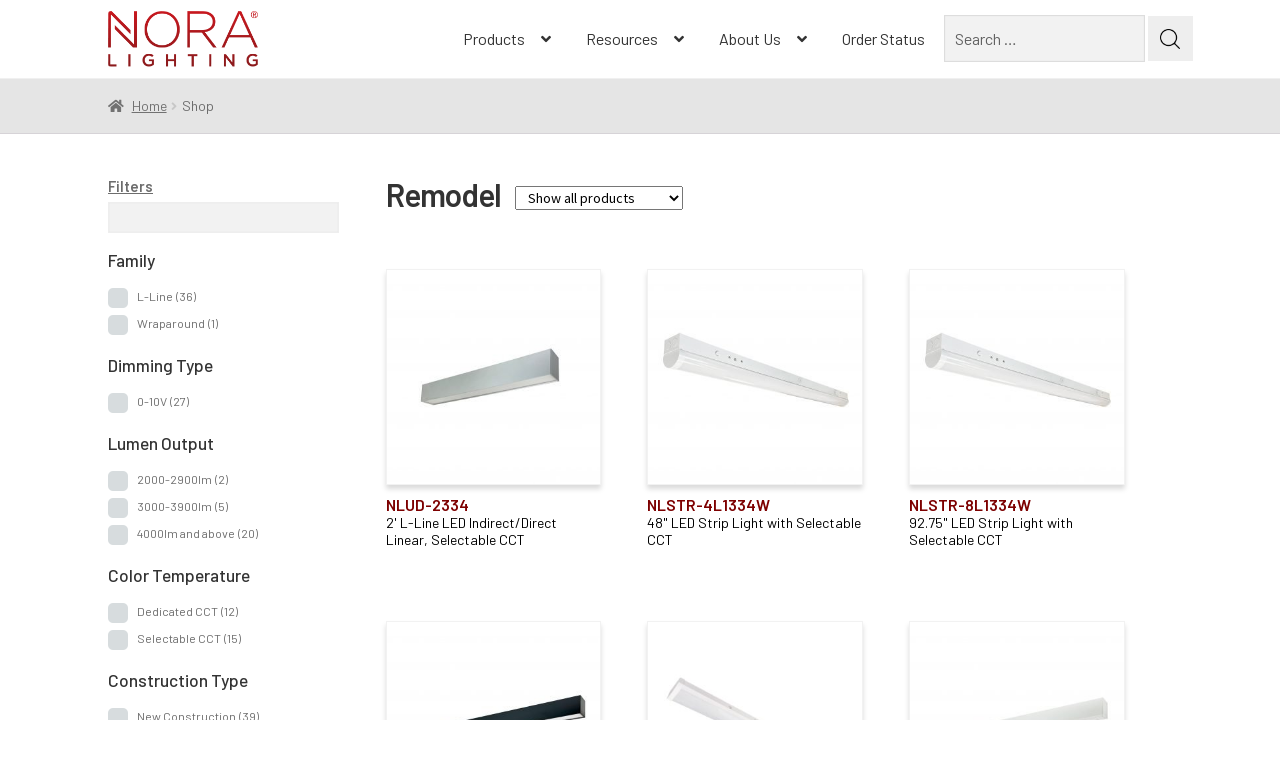

--- FILE ---
content_type: text/html; charset=UTF-8
request_url: https://noralighting.com/shop/?product_cat=commercial-indoor&source_id=46914581&source_tax=product_cat&filter_construction-type=remodel&query_type_construction-type=or
body_size: 38967
content:
<!doctype html>
<html dir="ltr" lang="en-US" prefix="og: https://ogp.me/ns#">
<head>
	<!-- Google Tag Manager -->
	<script>(function(w,d,s,l,i){w[l]=w[l]||[];w[l].push({'gtm.start':
	new Date().getTime(),event:'gtm.js'});var f=d.getElementsByTagName(s)[0],
	j=d.createElement(s),dl=l!='dataLayer'?'&l='+l:'';j.async=true;j.src=
	'https://www.googletagmanager.com/gtm.js?id='+i+dl;f.parentNode.insertBefore(j,f);
	})(window,document,'script','dataLayer','GTM-ML3JWPC');</script>
	<!-- End Google Tag Manager -->

<meta charset="UTF-8">
<meta name="viewport" content="width=device-width, initial-scale=1, maximum-scale=2.0">
<meta name="google-site-verification" content="ehmp5ZVHQ1aj1TDYrYeg9VZIqDKblj_7lB5W1sPIJnM" />
<link rel="profile" href="https://gmpg.org/xfn/11">
<link rel="pingback" href="https://noralighting.com/xmlrpc.php">

<title>Shop - Nora Lighting</title>
<style>#menu-menu-wc .menu-item {
				position: relative;
			}
			#menu-menu-wc .menu-item .sub-menu{
				position: absolute;
				min-height: auto;
			}
			
			.product-type-simple .product-heading{
			    min-height: 30px!important;
			}

			.single-product div.product p.price{
				display:none;
			}
			</style>
		<!-- All in One SEO 4.9.3 - aioseo.com -->
	<meta name="robots" content="max-image-preview:large" />
	<link rel="canonical" href="https://noralighting.com/construction-type/remodel/" />
	<meta name="generator" content="All in One SEO (AIOSEO) 4.9.3" />
		<meta property="og:locale" content="en_US" />
		<meta property="og:site_name" content="Nora Lighting - Illuminating the future®" />
		<meta property="og:type" content="website" />
		<meta property="og:title" content="Shop - Nora Lighting" />
		<meta property="og:url" content="https://noralighting.com/construction-type/remodel/" />
		<meta property="og:image" content="https://noralighting.com/wp-content/uploads/2018/12/noralightinglogo.png" />
		<meta property="og:image:secure_url" content="https://noralighting.com/wp-content/uploads/2018/12/noralightinglogo.png" />
		<meta property="og:image:width" content="287" />
		<meta property="og:image:height" content="106" />
		<meta name="twitter:card" content="summary_large_image" />
		<meta name="twitter:title" content="Shop - Nora Lighting" />
		<meta name="twitter:image" content="https://noralighting.com/wp-content/uploads/2018/12/noralightinglogo.png" />
		<script type="application/ld+json" class="aioseo-schema">
			{"@context":"https:\/\/schema.org","@graph":[{"@type":"BreadcrumbList","@id":"https:\/\/noralighting.com\/shop\/#breadcrumblist","itemListElement":[{"@type":"ListItem","@id":"https:\/\/noralighting.com#listItem","position":1,"name":"Home","item":"https:\/\/noralighting.com","nextItem":{"@type":"ListItem","@id":"https:\/\/noralighting.com\/?page_id=33870#listItem","name":"Shop"}},{"@type":"ListItem","@id":"https:\/\/noralighting.com\/?page_id=33870#listItem","position":2,"name":"Shop","previousItem":{"@type":"ListItem","@id":"https:\/\/noralighting.com#listItem","name":"Home"}}]},{"@type":"CollectionPage","@id":"https:\/\/noralighting.com\/shop\/#collectionpage","url":"https:\/\/noralighting.com\/shop\/","name":"Shop - Nora Lighting","inLanguage":"en-US","isPartOf":{"@id":"https:\/\/noralighting.com\/#website"},"breadcrumb":{"@id":"https:\/\/noralighting.com\/shop\/#breadcrumblist"}},{"@type":"Organization","@id":"https:\/\/noralighting.com\/#organization","name":"Nora Lighting","description":"Illuminating the future\u00ae","url":"https:\/\/noralighting.com\/","logo":{"@type":"ImageObject","url":"https:\/\/noralighting.com\/wp-content\/uploads\/2018\/12\/noralightinglogo.png","@id":"https:\/\/noralighting.com\/shop\/#organizationLogo","width":287,"height":106},"image":{"@id":"https:\/\/noralighting.com\/shop\/#organizationLogo"}},{"@type":"WebSite","@id":"https:\/\/noralighting.com\/#website","url":"https:\/\/noralighting.com\/","name":"Nora Lighting","description":"Illuminating the future\u00ae","inLanguage":"en-US","publisher":{"@id":"https:\/\/noralighting.com\/#organization"}}]}
		</script>
		<!-- All in One SEO -->

<link rel='dns-prefetch' href='//fonts.googleapis.com' />
<link rel="alternate" type="application/rss+xml" title="Nora Lighting &raquo; Feed" href="https://noralighting.com/feed/" />
<link rel="alternate" type="application/rss+xml" title="Nora Lighting &raquo; Comments Feed" href="https://noralighting.com/comments/feed/" />
<link rel="alternate" type="application/rss+xml" title="Nora Lighting &raquo; Products Feed" href="https://noralighting.com/shop/feed/" />
<style id='wp-img-auto-sizes-contain-inline-css'>
img:is([sizes=auto i],[sizes^="auto," i]){contain-intrinsic-size:3000px 1500px}
/*# sourceURL=wp-img-auto-sizes-contain-inline-css */
</style>

<link rel='stylesheet' id='easy-autocomplete-css' href='https://noralighting.com/wp-content/plugins/woocommerce-products-filter/js/easy-autocomplete/easy-autocomplete.min.css?ver=3.3.5.3' media='all' />
<link rel='stylesheet' id='easy-autocomplete-theme-css' href='https://noralighting.com/wp-content/plugins/woocommerce-products-filter/js/easy-autocomplete/easy-autocomplete.themes.min.css?ver=3.3.5.3' media='all' />
<style id='wp-emoji-styles-inline-css'>

	img.wp-smiley, img.emoji {
		display: inline !important;
		border: none !important;
		box-shadow: none !important;
		height: 1em !important;
		width: 1em !important;
		margin: 0 0.07em !important;
		vertical-align: -0.1em !important;
		background: none !important;
		padding: 0 !important;
	}
/*# sourceURL=wp-emoji-styles-inline-css */
</style>
<link rel='stylesheet' id='wp-block-library-css' href='https://noralighting.com/wp-includes/css/dist/block-library/style.min.css?test=1768410799' media='all' />
<style id='wp-block-library-theme-inline-css'>
.wp-block-audio :where(figcaption){color:#555;font-size:13px;text-align:center}.is-dark-theme .wp-block-audio :where(figcaption){color:#ffffffa6}.wp-block-audio{margin:0 0 1em}.wp-block-code{border:1px solid #ccc;border-radius:4px;font-family:Menlo,Consolas,monaco,monospace;padding:.8em 1em}.wp-block-embed :where(figcaption){color:#555;font-size:13px;text-align:center}.is-dark-theme .wp-block-embed :where(figcaption){color:#ffffffa6}.wp-block-embed{margin:0 0 1em}.blocks-gallery-caption{color:#555;font-size:13px;text-align:center}.is-dark-theme .blocks-gallery-caption{color:#ffffffa6}:root :where(.wp-block-image figcaption){color:#555;font-size:13px;text-align:center}.is-dark-theme :root :where(.wp-block-image figcaption){color:#ffffffa6}.wp-block-image{margin:0 0 1em}.wp-block-pullquote{border-bottom:4px solid;border-top:4px solid;color:currentColor;margin-bottom:1.75em}.wp-block-pullquote :where(cite),.wp-block-pullquote :where(footer),.wp-block-pullquote__citation{color:currentColor;font-size:.8125em;font-style:normal;text-transform:uppercase}.wp-block-quote{border-left:.25em solid;margin:0 0 1.75em;padding-left:1em}.wp-block-quote cite,.wp-block-quote footer{color:currentColor;font-size:.8125em;font-style:normal;position:relative}.wp-block-quote:where(.has-text-align-right){border-left:none;border-right:.25em solid;padding-left:0;padding-right:1em}.wp-block-quote:where(.has-text-align-center){border:none;padding-left:0}.wp-block-quote.is-large,.wp-block-quote.is-style-large,.wp-block-quote:where(.is-style-plain){border:none}.wp-block-search .wp-block-search__label{font-weight:700}.wp-block-search__button{border:1px solid #ccc;padding:.375em .625em}:where(.wp-block-group.has-background){padding:1.25em 2.375em}.wp-block-separator.has-css-opacity{opacity:.4}.wp-block-separator{border:none;border-bottom:2px solid;margin-left:auto;margin-right:auto}.wp-block-separator.has-alpha-channel-opacity{opacity:1}.wp-block-separator:not(.is-style-wide):not(.is-style-dots){width:100px}.wp-block-separator.has-background:not(.is-style-dots){border-bottom:none;height:1px}.wp-block-separator.has-background:not(.is-style-wide):not(.is-style-dots){height:2px}.wp-block-table{margin:0 0 1em}.wp-block-table td,.wp-block-table th{word-break:normal}.wp-block-table :where(figcaption){color:#555;font-size:13px;text-align:center}.is-dark-theme .wp-block-table :where(figcaption){color:#ffffffa6}.wp-block-video :where(figcaption){color:#555;font-size:13px;text-align:center}.is-dark-theme .wp-block-video :where(figcaption){color:#ffffffa6}.wp-block-video{margin:0 0 1em}:root :where(.wp-block-template-part.has-background){margin-bottom:0;margin-top:0;padding:1.25em 2.375em}
/*# sourceURL=/wp-includes/css/dist/block-library/theme.min.css */
</style>
<style id='classic-theme-styles-inline-css'>
/*! This file is auto-generated */
.wp-block-button__link{color:#fff;background-color:#32373c;border-radius:9999px;box-shadow:none;text-decoration:none;padding:calc(.667em + 2px) calc(1.333em + 2px);font-size:1.125em}.wp-block-file__button{background:#32373c;color:#fff;text-decoration:none}
/*# sourceURL=/wp-includes/css/classic-themes.min.css */
</style>
<link rel='stylesheet' id='aioseo/css/src/vue/standalone/blocks/table-of-contents/global.scss-css' href='https://noralighting.com/wp-content/plugins/all-in-one-seo-pack/dist/Lite/assets/css/table-of-contents/global.e90f6d47.css?ver=4.9.3' media='all' />
<link rel='stylesheet' id='storefront-gutenberg-blocks-css' href='https://noralighting.com/wp-content/themes/storefront/assets/css/base/gutenberg-blocks.css?ver=4.6.2' media='all' />
<style id='storefront-gutenberg-blocks-inline-css'>

				.wp-block-button__link:not(.has-text-color) {
					color: #333333;
				}

				.wp-block-button__link:not(.has-text-color):hover,
				.wp-block-button__link:not(.has-text-color):focus,
				.wp-block-button__link:not(.has-text-color):active {
					color: #333333;
				}

				.wp-block-button__link:not(.has-background) {
					background-color: #eeeeee;
				}

				.wp-block-button__link:not(.has-background):hover,
				.wp-block-button__link:not(.has-background):focus,
				.wp-block-button__link:not(.has-background):active {
					border-color: #d5d5d5;
					background-color: #d5d5d5;
				}

				.wc-block-grid__products .wc-block-grid__product .wp-block-button__link {
					background-color: #eeeeee;
					border-color: #eeeeee;
					color: #333333;
				}

				.wp-block-quote footer,
				.wp-block-quote cite,
				.wp-block-quote__citation {
					color: #6d6d6d;
				}

				.wp-block-pullquote cite,
				.wp-block-pullquote footer,
				.wp-block-pullquote__citation {
					color: #6d6d6d;
				}

				.wp-block-image figcaption {
					color: #6d6d6d;
				}

				.wp-block-separator.is-style-dots::before {
					color: #333333;
				}

				.wp-block-file a.wp-block-file__button {
					color: #333333;
					background-color: #eeeeee;
					border-color: #eeeeee;
				}

				.wp-block-file a.wp-block-file__button:hover,
				.wp-block-file a.wp-block-file__button:focus,
				.wp-block-file a.wp-block-file__button:active {
					color: #333333;
					background-color: #d5d5d5;
				}

				.wp-block-code,
				.wp-block-preformatted pre {
					color: #6d6d6d;
				}

				.wp-block-table:not( .has-background ):not( .is-style-stripes ) tbody tr:nth-child(2n) td {
					background-color: #fdfdfd;
				}

				.wp-block-cover .wp-block-cover__inner-container h1:not(.has-text-color),
				.wp-block-cover .wp-block-cover__inner-container h2:not(.has-text-color),
				.wp-block-cover .wp-block-cover__inner-container h3:not(.has-text-color),
				.wp-block-cover .wp-block-cover__inner-container h4:not(.has-text-color),
				.wp-block-cover .wp-block-cover__inner-container h5:not(.has-text-color),
				.wp-block-cover .wp-block-cover__inner-container h6:not(.has-text-color) {
					color: #000000;
				}

				div.wc-block-components-price-slider__range-input-progress,
				.rtl .wc-block-components-price-slider__range-input-progress {
					--range-color: #7d0000;
				}

				/* Target only IE11 */
				@media all and (-ms-high-contrast: none), (-ms-high-contrast: active) {
					.wc-block-components-price-slider__range-input-progress {
						background: #7d0000;
					}
				}

				.wc-block-components-button:not(.is-link) {
					background-color: #333333;
					color: #ffffff;
				}

				.wc-block-components-button:not(.is-link):hover,
				.wc-block-components-button:not(.is-link):focus,
				.wc-block-components-button:not(.is-link):active {
					background-color: #1a1a1a;
					color: #ffffff;
				}

				.wc-block-components-button:not(.is-link):disabled {
					background-color: #333333;
					color: #ffffff;
				}

				.wc-block-cart__submit-container {
					background-color: #ffffff;
				}

				.wc-block-cart__submit-container::before {
					color: rgba(220,220,220,0.5);
				}

				.wc-block-components-order-summary-item__quantity {
					background-color: #ffffff;
					border-color: #6d6d6d;
					box-shadow: 0 0 0 2px #ffffff;
					color: #6d6d6d;
				}
			
/*# sourceURL=storefront-gutenberg-blocks-inline-css */
</style>
<style id='global-styles-inline-css'>
:root{--wp--preset--aspect-ratio--square: 1;--wp--preset--aspect-ratio--4-3: 4/3;--wp--preset--aspect-ratio--3-4: 3/4;--wp--preset--aspect-ratio--3-2: 3/2;--wp--preset--aspect-ratio--2-3: 2/3;--wp--preset--aspect-ratio--16-9: 16/9;--wp--preset--aspect-ratio--9-16: 9/16;--wp--preset--color--black: #000000;--wp--preset--color--cyan-bluish-gray: #abb8c3;--wp--preset--color--white: #ffffff;--wp--preset--color--pale-pink: #f78da7;--wp--preset--color--vivid-red: #cf2e2e;--wp--preset--color--luminous-vivid-orange: #ff6900;--wp--preset--color--luminous-vivid-amber: #fcb900;--wp--preset--color--light-green-cyan: #7bdcb5;--wp--preset--color--vivid-green-cyan: #00d084;--wp--preset--color--pale-cyan-blue: #8ed1fc;--wp--preset--color--vivid-cyan-blue: #0693e3;--wp--preset--color--vivid-purple: #9b51e0;--wp--preset--gradient--vivid-cyan-blue-to-vivid-purple: linear-gradient(135deg,rgb(6,147,227) 0%,rgb(155,81,224) 100%);--wp--preset--gradient--light-green-cyan-to-vivid-green-cyan: linear-gradient(135deg,rgb(122,220,180) 0%,rgb(0,208,130) 100%);--wp--preset--gradient--luminous-vivid-amber-to-luminous-vivid-orange: linear-gradient(135deg,rgb(252,185,0) 0%,rgb(255,105,0) 100%);--wp--preset--gradient--luminous-vivid-orange-to-vivid-red: linear-gradient(135deg,rgb(255,105,0) 0%,rgb(207,46,46) 100%);--wp--preset--gradient--very-light-gray-to-cyan-bluish-gray: linear-gradient(135deg,rgb(238,238,238) 0%,rgb(169,184,195) 100%);--wp--preset--gradient--cool-to-warm-spectrum: linear-gradient(135deg,rgb(74,234,220) 0%,rgb(151,120,209) 20%,rgb(207,42,186) 40%,rgb(238,44,130) 60%,rgb(251,105,98) 80%,rgb(254,248,76) 100%);--wp--preset--gradient--blush-light-purple: linear-gradient(135deg,rgb(255,206,236) 0%,rgb(152,150,240) 100%);--wp--preset--gradient--blush-bordeaux: linear-gradient(135deg,rgb(254,205,165) 0%,rgb(254,45,45) 50%,rgb(107,0,62) 100%);--wp--preset--gradient--luminous-dusk: linear-gradient(135deg,rgb(255,203,112) 0%,rgb(199,81,192) 50%,rgb(65,88,208) 100%);--wp--preset--gradient--pale-ocean: linear-gradient(135deg,rgb(255,245,203) 0%,rgb(182,227,212) 50%,rgb(51,167,181) 100%);--wp--preset--gradient--electric-grass: linear-gradient(135deg,rgb(202,248,128) 0%,rgb(113,206,126) 100%);--wp--preset--gradient--midnight: linear-gradient(135deg,rgb(2,3,129) 0%,rgb(40,116,252) 100%);--wp--preset--font-size--small: 14px;--wp--preset--font-size--medium: 23px;--wp--preset--font-size--large: 26px;--wp--preset--font-size--x-large: 42px;--wp--preset--font-size--normal: 16px;--wp--preset--font-size--huge: 37px;--wp--preset--spacing--20: 0.44rem;--wp--preset--spacing--30: 0.67rem;--wp--preset--spacing--40: 1rem;--wp--preset--spacing--50: 1.5rem;--wp--preset--spacing--60: 2.25rem;--wp--preset--spacing--70: 3.38rem;--wp--preset--spacing--80: 5.06rem;--wp--preset--shadow--natural: 6px 6px 9px rgba(0, 0, 0, 0.2);--wp--preset--shadow--deep: 12px 12px 50px rgba(0, 0, 0, 0.4);--wp--preset--shadow--sharp: 6px 6px 0px rgba(0, 0, 0, 0.2);--wp--preset--shadow--outlined: 6px 6px 0px -3px rgb(255, 255, 255), 6px 6px rgb(0, 0, 0);--wp--preset--shadow--crisp: 6px 6px 0px rgb(0, 0, 0);}:root :where(.is-layout-flow) > :first-child{margin-block-start: 0;}:root :where(.is-layout-flow) > :last-child{margin-block-end: 0;}:root :where(.is-layout-flow) > *{margin-block-start: 24px;margin-block-end: 0;}:root :where(.is-layout-constrained) > :first-child{margin-block-start: 0;}:root :where(.is-layout-constrained) > :last-child{margin-block-end: 0;}:root :where(.is-layout-constrained) > *{margin-block-start: 24px;margin-block-end: 0;}:root :where(.is-layout-flex){gap: 24px;}:root :where(.is-layout-grid){gap: 24px;}body .is-layout-flex{display: flex;}.is-layout-flex{flex-wrap: wrap;align-items: center;}.is-layout-flex > :is(*, div){margin: 0;}body .is-layout-grid{display: grid;}.is-layout-grid > :is(*, div){margin: 0;}.has-black-color{color: var(--wp--preset--color--black) !important;}.has-cyan-bluish-gray-color{color: var(--wp--preset--color--cyan-bluish-gray) !important;}.has-white-color{color: var(--wp--preset--color--white) !important;}.has-pale-pink-color{color: var(--wp--preset--color--pale-pink) !important;}.has-vivid-red-color{color: var(--wp--preset--color--vivid-red) !important;}.has-luminous-vivid-orange-color{color: var(--wp--preset--color--luminous-vivid-orange) !important;}.has-luminous-vivid-amber-color{color: var(--wp--preset--color--luminous-vivid-amber) !important;}.has-light-green-cyan-color{color: var(--wp--preset--color--light-green-cyan) !important;}.has-vivid-green-cyan-color{color: var(--wp--preset--color--vivid-green-cyan) !important;}.has-pale-cyan-blue-color{color: var(--wp--preset--color--pale-cyan-blue) !important;}.has-vivid-cyan-blue-color{color: var(--wp--preset--color--vivid-cyan-blue) !important;}.has-vivid-purple-color{color: var(--wp--preset--color--vivid-purple) !important;}.has-black-background-color{background-color: var(--wp--preset--color--black) !important;}.has-cyan-bluish-gray-background-color{background-color: var(--wp--preset--color--cyan-bluish-gray) !important;}.has-white-background-color{background-color: var(--wp--preset--color--white) !important;}.has-pale-pink-background-color{background-color: var(--wp--preset--color--pale-pink) !important;}.has-vivid-red-background-color{background-color: var(--wp--preset--color--vivid-red) !important;}.has-luminous-vivid-orange-background-color{background-color: var(--wp--preset--color--luminous-vivid-orange) !important;}.has-luminous-vivid-amber-background-color{background-color: var(--wp--preset--color--luminous-vivid-amber) !important;}.has-light-green-cyan-background-color{background-color: var(--wp--preset--color--light-green-cyan) !important;}.has-vivid-green-cyan-background-color{background-color: var(--wp--preset--color--vivid-green-cyan) !important;}.has-pale-cyan-blue-background-color{background-color: var(--wp--preset--color--pale-cyan-blue) !important;}.has-vivid-cyan-blue-background-color{background-color: var(--wp--preset--color--vivid-cyan-blue) !important;}.has-vivid-purple-background-color{background-color: var(--wp--preset--color--vivid-purple) !important;}.has-black-border-color{border-color: var(--wp--preset--color--black) !important;}.has-cyan-bluish-gray-border-color{border-color: var(--wp--preset--color--cyan-bluish-gray) !important;}.has-white-border-color{border-color: var(--wp--preset--color--white) !important;}.has-pale-pink-border-color{border-color: var(--wp--preset--color--pale-pink) !important;}.has-vivid-red-border-color{border-color: var(--wp--preset--color--vivid-red) !important;}.has-luminous-vivid-orange-border-color{border-color: var(--wp--preset--color--luminous-vivid-orange) !important;}.has-luminous-vivid-amber-border-color{border-color: var(--wp--preset--color--luminous-vivid-amber) !important;}.has-light-green-cyan-border-color{border-color: var(--wp--preset--color--light-green-cyan) !important;}.has-vivid-green-cyan-border-color{border-color: var(--wp--preset--color--vivid-green-cyan) !important;}.has-pale-cyan-blue-border-color{border-color: var(--wp--preset--color--pale-cyan-blue) !important;}.has-vivid-cyan-blue-border-color{border-color: var(--wp--preset--color--vivid-cyan-blue) !important;}.has-vivid-purple-border-color{border-color: var(--wp--preset--color--vivid-purple) !important;}.has-vivid-cyan-blue-to-vivid-purple-gradient-background{background: var(--wp--preset--gradient--vivid-cyan-blue-to-vivid-purple) !important;}.has-light-green-cyan-to-vivid-green-cyan-gradient-background{background: var(--wp--preset--gradient--light-green-cyan-to-vivid-green-cyan) !important;}.has-luminous-vivid-amber-to-luminous-vivid-orange-gradient-background{background: var(--wp--preset--gradient--luminous-vivid-amber-to-luminous-vivid-orange) !important;}.has-luminous-vivid-orange-to-vivid-red-gradient-background{background: var(--wp--preset--gradient--luminous-vivid-orange-to-vivid-red) !important;}.has-very-light-gray-to-cyan-bluish-gray-gradient-background{background: var(--wp--preset--gradient--very-light-gray-to-cyan-bluish-gray) !important;}.has-cool-to-warm-spectrum-gradient-background{background: var(--wp--preset--gradient--cool-to-warm-spectrum) !important;}.has-blush-light-purple-gradient-background{background: var(--wp--preset--gradient--blush-light-purple) !important;}.has-blush-bordeaux-gradient-background{background: var(--wp--preset--gradient--blush-bordeaux) !important;}.has-luminous-dusk-gradient-background{background: var(--wp--preset--gradient--luminous-dusk) !important;}.has-pale-ocean-gradient-background{background: var(--wp--preset--gradient--pale-ocean) !important;}.has-electric-grass-gradient-background{background: var(--wp--preset--gradient--electric-grass) !important;}.has-midnight-gradient-background{background: var(--wp--preset--gradient--midnight) !important;}.has-small-font-size{font-size: var(--wp--preset--font-size--small) !important;}.has-medium-font-size{font-size: var(--wp--preset--font-size--medium) !important;}.has-large-font-size{font-size: var(--wp--preset--font-size--large) !important;}.has-x-large-font-size{font-size: var(--wp--preset--font-size--x-large) !important;}
:root :where(.wp-block-pullquote){font-size: 1.5em;line-height: 1.6;}
/*# sourceURL=global-styles-inline-css */
</style>
<link rel='stylesheet' id='flexy-breadcrumb-css' href='https://noralighting.com/wp-content/plugins/flexy-breadcrumb/public/css/flexy-breadcrumb-public.css?ver=1.2.1' media='all' />
<link rel='stylesheet' id='flexy-breadcrumb-font-awesome-css' href='https://noralighting.com/wp-content/plugins/flexy-breadcrumb/public/css/font-awesome.min.css?ver=4.7.0' media='all' />
<link rel='stylesheet' id='SFSImainCss-css' href='https://noralighting.com/wp-content/plugins/ultimate-social-media-icons/css/sfsi-style.css?test=1768410799' media='all' />
<link rel='stylesheet' id='woof-css' href='https://noralighting.com/wp-content/plugins/woocommerce-products-filter/css/front.css?ver=3.3.5.3' media='all' />
<style id='woof-inline-css'>

.woof_products_top_panel li span, .woof_products_top_panel2 li span{background: url(https://noralighting.com/wp-content/plugins/woocommerce-products-filter/img/delete.png);background-size: 14px 14px;background-repeat: no-repeat;background-position: right;}
.woof_edit_view{
                    display: none;
                }
a.woof_show_auto_form.woof_btn_default { display: none !important; }

/*# sourceURL=woof-inline-css */
</style>
<link rel='stylesheet' id='plainoverlay-css' href='https://noralighting.com/wp-content/plugins/woocommerce-products-filter/css/plainoverlay.css?ver=3.3.5.3' media='all' />
<link rel='stylesheet' id='icheck-jquery-color-flat-css' href='https://noralighting.com/wp-content/plugins/woocommerce-products-filter/js/icheck/skins/flat/_all.css?ver=3.3.5.3' media='all' />
<link rel='stylesheet' id='icheck-jquery-color-square-css' href='https://noralighting.com/wp-content/plugins/woocommerce-products-filter/js/icheck/skins/square/_all.css?ver=3.3.5.3' media='all' />
<link rel='stylesheet' id='icheck-jquery-color-minimal-css' href='https://noralighting.com/wp-content/plugins/woocommerce-products-filter/js/icheck/skins/minimal/_all.css?ver=3.3.5.3' media='all' />
<link rel='stylesheet' id='woof_by_author_html_items-css' href='https://noralighting.com/wp-content/plugins/woocommerce-products-filter/ext/by_author/css/by_author.css?ver=3.3.5.3' media='all' />
<link rel='stylesheet' id='woof_by_backorder_html_items-css' href='https://noralighting.com/wp-content/plugins/woocommerce-products-filter/ext/by_backorder/css/by_backorder.css?ver=3.3.5.3' media='all' />
<link rel='stylesheet' id='woof_by_instock_html_items-css' href='https://noralighting.com/wp-content/plugins/woocommerce-products-filter/ext/by_instock/css/by_instock.css?ver=3.3.5.3' media='all' />
<link rel='stylesheet' id='woof_by_onsales_html_items-css' href='https://noralighting.com/wp-content/plugins/woocommerce-products-filter/ext/by_onsales/css/by_onsales.css?ver=3.3.5.3' media='all' />
<link rel='stylesheet' id='woof_by_sku_html_items-css' href='https://noralighting.com/wp-content/plugins/woocommerce-products-filter/ext/by_sku/css/by_sku.css?ver=3.3.5.3' media='all' />
<link rel='stylesheet' id='woof_by_text_html_items-css' href='https://noralighting.com/wp-content/plugins/woocommerce-products-filter/ext/by_text/assets/css/front.css?ver=3.3.5.3' media='all' />
<link rel='stylesheet' id='woof_color_html_items-css' href='https://noralighting.com/wp-content/plugins/woocommerce-products-filter/ext/color/css/html_types/color.css?ver=3.3.5.3' media='all' />
<link rel='stylesheet' id='woof_image_html_items-css' href='https://noralighting.com/wp-content/plugins/woocommerce-products-filter/ext/image/css/html_types/image.css?ver=3.3.5.3' media='all' />
<link rel='stylesheet' id='woof_label_html_items-css' href='https://noralighting.com/wp-content/plugins/woocommerce-products-filter/ext/label/css/html_types/label.css?ver=3.3.5.3' media='all' />
<link rel='stylesheet' id='woof_select_hierarchy_html_items-css' href='https://noralighting.com/wp-content/plugins/woocommerce-products-filter/ext/select_hierarchy/css/html_types/select_hierarchy.css?ver=3.3.5.3' media='all' />
<link rel='stylesheet' id='woof_select_radio_check_html_items-css' href='https://noralighting.com/wp-content/plugins/woocommerce-products-filter/ext/select_radio_check/css/html_types/select_radio_check.css?ver=3.3.5.3' media='all' />
<link rel='stylesheet' id='woof_slider_html_items-css' href='https://noralighting.com/wp-content/plugins/woocommerce-products-filter/ext/slider/css/html_types/slider.css?ver=3.3.5.3' media='all' />
<link rel='stylesheet' id='woof_sd_html_items_checkbox-css' href='https://noralighting.com/wp-content/plugins/woocommerce-products-filter/ext/smart_designer/css/elements/checkbox.css?ver=3.3.5.3' media='all' />
<link rel='stylesheet' id='woof_sd_html_items_radio-css' href='https://noralighting.com/wp-content/plugins/woocommerce-products-filter/ext/smart_designer/css/elements/radio.css?ver=3.3.5.3' media='all' />
<link rel='stylesheet' id='woof_sd_html_items_switcher-css' href='https://noralighting.com/wp-content/plugins/woocommerce-products-filter/ext/smart_designer/css/elements/switcher.css?ver=3.3.5.3' media='all' />
<link rel='stylesheet' id='woof_sd_html_items_color-css' href='https://noralighting.com/wp-content/plugins/woocommerce-products-filter/ext/smart_designer/css/elements/color.css?ver=3.3.5.3' media='all' />
<link rel='stylesheet' id='woof_sd_html_items_tooltip-css' href='https://noralighting.com/wp-content/plugins/woocommerce-products-filter/ext/smart_designer/css/tooltip.css?ver=3.3.5.3' media='all' />
<link rel='stylesheet' id='woof_sd_html_items_front-css' href='https://noralighting.com/wp-content/plugins/woocommerce-products-filter/ext/smart_designer/css/front.css?ver=3.3.5.3' media='all' />
<link rel='stylesheet' id='woof-switcher23-css' href='https://noralighting.com/wp-content/plugins/woocommerce-products-filter/css/switcher.css?ver=3.3.5.3' media='all' />
<link rel='stylesheet' id='select2-css' href='https://noralighting.com/wp-content/plugins/woocommerce/assets/css/select2.css?ver=10.3.7' media='all' />
<style id='woocommerce-inline-inline-css'>
.woocommerce form .form-row .required { visibility: visible; }
/*# sourceURL=woocommerce-inline-inline-css */
</style>
<link rel='stylesheet' id='wpsl-styles-css' href='https://noralighting.com/wp-content/plugins/wp-store-locator/css/styles.min.css?test=1768410799' media='all' />
<link rel='stylesheet' id='brands-styles-css' href='https://noralighting.com/wp-content/plugins/woocommerce/assets/css/brands.css?ver=10.3.7' media='all' />
<link rel='stylesheet' id='parent-style-css' href='https://noralighting.com/wp-content/themes/storefront/style.css?test=1768410799' media='all' />
<link rel='stylesheet' id='child-style-css' href='https://noralighting.com/wp-content/themes/storefront-child/style.css?test=1768410799' media='all' />
<link rel='stylesheet' id='storefront-style-css' href='https://noralighting.com/wp-content/themes/storefront/style.css?test=1768410799' media='all' />
<style id='storefront-style-inline-css'>

			.main-navigation ul li a,
			.site-title a,
			ul.menu li a,
			.site-branding h1 a,
			button.menu-toggle,
			button.menu-toggle:hover,
			.handheld-navigation .dropdown-toggle {
				color: #333333;
			}

			button.menu-toggle,
			button.menu-toggle:hover {
				border-color: #333333;
			}

			.main-navigation ul li a:hover,
			.main-navigation ul li:hover > a,
			.site-title a:hover,
			.site-header ul.menu li.current-menu-item > a {
				color: #747474;
			}

			table:not( .has-background ) th {
				background-color: #f8f8f8;
			}

			table:not( .has-background ) tbody td {
				background-color: #fdfdfd;
			}

			table:not( .has-background ) tbody tr:nth-child(2n) td,
			fieldset,
			fieldset legend {
				background-color: #fbfbfb;
			}

			.site-header,
			.secondary-navigation ul ul,
			.main-navigation ul.menu > li.menu-item-has-children:after,
			.secondary-navigation ul.menu ul,
			.storefront-handheld-footer-bar,
			.storefront-handheld-footer-bar ul li > a,
			.storefront-handheld-footer-bar ul li.search .site-search,
			button.menu-toggle,
			button.menu-toggle:hover {
				background-color: #ffffff;
			}

			p.site-description,
			.site-header,
			.storefront-handheld-footer-bar {
				color: #404040;
			}

			button.menu-toggle:after,
			button.menu-toggle:before,
			button.menu-toggle span:before {
				background-color: #333333;
			}

			h1, h2, h3, h4, h5, h6, .wc-block-grid__product-title {
				color: #333333;
			}

			.widget h1 {
				border-bottom-color: #333333;
			}

			body,
			.secondary-navigation a {
				color: #6d6d6d;
			}

			.widget-area .widget a,
			.hentry .entry-header .posted-on a,
			.hentry .entry-header .post-author a,
			.hentry .entry-header .post-comments a,
			.hentry .entry-header .byline a {
				color: #727272;
			}

			a {
				color: #7d0000;
			}

			a:focus,
			button:focus,
			.button.alt:focus,
			input:focus,
			textarea:focus,
			input[type="button"]:focus,
			input[type="reset"]:focus,
			input[type="submit"]:focus,
			input[type="email"]:focus,
			input[type="tel"]:focus,
			input[type="url"]:focus,
			input[type="password"]:focus,
			input[type="search"]:focus {
				outline-color: #7d0000;
			}

			button, input[type="button"], input[type="reset"], input[type="submit"], .button, .widget a.button {
				background-color: #eeeeee;
				border-color: #eeeeee;
				color: #333333;
			}

			button:hover, input[type="button"]:hover, input[type="reset"]:hover, input[type="submit"]:hover, .button:hover, .widget a.button:hover {
				background-color: #d5d5d5;
				border-color: #d5d5d5;
				color: #333333;
			}

			button.alt, input[type="button"].alt, input[type="reset"].alt, input[type="submit"].alt, .button.alt, .widget-area .widget a.button.alt {
				background-color: #333333;
				border-color: #333333;
				color: #ffffff;
			}

			button.alt:hover, input[type="button"].alt:hover, input[type="reset"].alt:hover, input[type="submit"].alt:hover, .button.alt:hover, .widget-area .widget a.button.alt:hover {
				background-color: #1a1a1a;
				border-color: #1a1a1a;
				color: #ffffff;
			}

			.pagination .page-numbers li .page-numbers.current {
				background-color: #e6e6e6;
				color: #636363;
			}

			#comments .comment-list .comment-content .comment-text {
				background-color: #f8f8f8;
			}

			.site-footer {
				background-color: #ffffff;
				color: #6d6d6d;
			}

			.site-footer a:not(.button):not(.components-button) {
				color: #333333;
			}

			.site-footer .storefront-handheld-footer-bar a:not(.button):not(.components-button) {
				color: #333333;
			}

			.site-footer h1, .site-footer h2, .site-footer h3, .site-footer h4, .site-footer h5, .site-footer h6, .site-footer .widget .widget-title, .site-footer .widget .widgettitle {
				color: #333333;
			}

			.page-template-template-homepage.has-post-thumbnail .type-page.has-post-thumbnail .entry-title {
				color: #000000;
			}

			.page-template-template-homepage.has-post-thumbnail .type-page.has-post-thumbnail .entry-content {
				color: #000000;
			}

			@media screen and ( min-width: 768px ) {
				.secondary-navigation ul.menu a:hover {
					color: #595959;
				}

				.secondary-navigation ul.menu a {
					color: #404040;
				}

				.main-navigation ul.menu ul.sub-menu,
				.main-navigation ul.nav-menu ul.children {
					background-color: #f0f0f0;
				}

				.site-header {
					border-bottom-color: #f0f0f0;
				}
			}
/*# sourceURL=storefront-style-inline-css */
</style>
<link rel='stylesheet' id='storefront-icons-css' href='https://noralighting.com/wp-content/themes/storefront/assets/css/base/icons.css?ver=4.6.2' media='all' />
<link rel='stylesheet' id='storefront-fonts-css' href='https://fonts.googleapis.com/css?family=Source+Sans+Pro%3A400%2C300%2C300italic%2C400italic%2C600%2C700%2C900&#038;subset=latin%2Clatin-ext&#038;ver=4.6.2' media='all' />
<link rel='stylesheet' id='storefront-woocommerce-style-css' href='https://noralighting.com/wp-content/themes/storefront/assets/css/woocommerce/woocommerce.css?ver=4.6.2' media='all' />
<style id='storefront-woocommerce-style-inline-css'>
@font-face {
				font-family: star;
				src: url(https://noralighting.com/wp-content/plugins/woocommerce/assets/fonts/star.eot);
				src:
					url(https://noralighting.com/wp-content/plugins/woocommerce/assets/fonts/star.eot?#iefix) format("embedded-opentype"),
					url(https://noralighting.com/wp-content/plugins/woocommerce/assets/fonts/star.woff) format("woff"),
					url(https://noralighting.com/wp-content/plugins/woocommerce/assets/fonts/star.ttf) format("truetype"),
					url(https://noralighting.com/wp-content/plugins/woocommerce/assets/fonts/star.svg#star) format("svg");
				font-weight: 400;
				font-style: normal;
			}
			@font-face {
				font-family: WooCommerce;
				src: url(https://noralighting.com/wp-content/plugins/woocommerce/assets/fonts/WooCommerce.eot);
				src:
					url(https://noralighting.com/wp-content/plugins/woocommerce/assets/fonts/WooCommerce.eot?#iefix) format("embedded-opentype"),
					url(https://noralighting.com/wp-content/plugins/woocommerce/assets/fonts/WooCommerce.woff) format("woff"),
					url(https://noralighting.com/wp-content/plugins/woocommerce/assets/fonts/WooCommerce.ttf) format("truetype"),
					url(https://noralighting.com/wp-content/plugins/woocommerce/assets/fonts/WooCommerce.svg#WooCommerce) format("svg");
				font-weight: 400;
				font-style: normal;
			}

			a.cart-contents,
			.site-header-cart .widget_shopping_cart a {
				color: #333333;
			}

			a.cart-contents:hover,
			.site-header-cart .widget_shopping_cart a:hover,
			.site-header-cart:hover > li > a {
				color: #747474;
			}

			table.cart td.product-remove,
			table.cart td.actions {
				border-top-color: #ffffff;
			}

			.storefront-handheld-footer-bar ul li.cart .count {
				background-color: #333333;
				color: #ffffff;
				border-color: #ffffff;
			}

			.woocommerce-tabs ul.tabs li.active a,
			ul.products li.product .price,
			.onsale,
			.wc-block-grid__product-onsale,
			.widget_search form:before,
			.widget_product_search form:before {
				color: #6d6d6d;
			}

			.woocommerce-breadcrumb a,
			a.woocommerce-review-link,
			.product_meta a {
				color: #727272;
			}

			.wc-block-grid__product-onsale,
			.onsale {
				border-color: #6d6d6d;
			}

			.star-rating span:before,
			.quantity .plus, .quantity .minus,
			p.stars a:hover:after,
			p.stars a:after,
			.star-rating span:before,
			#payment .payment_methods li input[type=radio]:first-child:checked+label:before {
				color: #7d0000;
			}

			.widget_price_filter .ui-slider .ui-slider-range,
			.widget_price_filter .ui-slider .ui-slider-handle {
				background-color: #7d0000;
			}

			.order_details {
				background-color: #f8f8f8;
			}

			.order_details > li {
				border-bottom: 1px dotted #e3e3e3;
			}

			.order_details:before,
			.order_details:after {
				background: -webkit-linear-gradient(transparent 0,transparent 0),-webkit-linear-gradient(135deg,#f8f8f8 33.33%,transparent 33.33%),-webkit-linear-gradient(45deg,#f8f8f8 33.33%,transparent 33.33%)
			}

			#order_review {
				background-color: #ffffff;
			}

			#payment .payment_methods > li .payment_box,
			#payment .place-order {
				background-color: #fafafa;
			}

			#payment .payment_methods > li:not(.woocommerce-notice) {
				background-color: #f5f5f5;
			}

			#payment .payment_methods > li:not(.woocommerce-notice):hover {
				background-color: #f0f0f0;
			}

			.woocommerce-pagination .page-numbers li .page-numbers.current {
				background-color: #e6e6e6;
				color: #636363;
			}

			.wc-block-grid__product-onsale,
			.onsale,
			.woocommerce-pagination .page-numbers li .page-numbers:not(.current) {
				color: #6d6d6d;
			}

			p.stars a:before,
			p.stars a:hover~a:before,
			p.stars.selected a.active~a:before {
				color: #6d6d6d;
			}

			p.stars.selected a.active:before,
			p.stars:hover a:before,
			p.stars.selected a:not(.active):before,
			p.stars.selected a.active:before {
				color: #7d0000;
			}

			.single-product div.product .woocommerce-product-gallery .woocommerce-product-gallery__trigger {
				background-color: #eeeeee;
				color: #333333;
			}

			.single-product div.product .woocommerce-product-gallery .woocommerce-product-gallery__trigger:hover {
				background-color: #d5d5d5;
				border-color: #d5d5d5;
				color: #333333;
			}

			.button.added_to_cart:focus,
			.button.wc-forward:focus {
				outline-color: #7d0000;
			}

			.added_to_cart,
			.site-header-cart .widget_shopping_cart a.button,
			.wc-block-grid__products .wc-block-grid__product .wp-block-button__link {
				background-color: #eeeeee;
				border-color: #eeeeee;
				color: #333333;
			}

			.added_to_cart:hover,
			.site-header-cart .widget_shopping_cart a.button:hover,
			.wc-block-grid__products .wc-block-grid__product .wp-block-button__link:hover {
				background-color: #d5d5d5;
				border-color: #d5d5d5;
				color: #333333;
			}

			.added_to_cart.alt, .added_to_cart, .widget a.button.checkout {
				background-color: #333333;
				border-color: #333333;
				color: #ffffff;
			}

			.added_to_cart.alt:hover, .added_to_cart:hover, .widget a.button.checkout:hover {
				background-color: #1a1a1a;
				border-color: #1a1a1a;
				color: #ffffff;
			}

			.button.loading {
				color: #eeeeee;
			}

			.button.loading:hover {
				background-color: #eeeeee;
			}

			.button.loading:after {
				color: #333333;
			}

			@media screen and ( min-width: 768px ) {
				.site-header-cart .widget_shopping_cart,
				.site-header .product_list_widget li .quantity {
					color: #404040;
				}

				.site-header-cart .widget_shopping_cart .buttons,
				.site-header-cart .widget_shopping_cart .total {
					background-color: #f5f5f5;
				}

				.site-header-cart .widget_shopping_cart {
					background-color: #f0f0f0;
				}
			}
				.storefront-product-pagination a {
					color: #6d6d6d;
					background-color: #ffffff;
				}
				.storefront-sticky-add-to-cart {
					color: #6d6d6d;
					background-color: #ffffff;
				}

				.storefront-sticky-add-to-cart a:not(.button) {
					color: #333333;
				}
/*# sourceURL=storefront-woocommerce-style-inline-css */
</style>
<link rel='stylesheet' id='storefront-child-style-css' href='https://noralighting.com/wp-content/themes/storefront-child/style.css?test=1768410799' media='all' />
<link rel='stylesheet' id='storefront-woocommerce-brands-style-css' href='https://noralighting.com/wp-content/themes/storefront/assets/css/woocommerce/extensions/brands.css?ver=4.6.2' media='all' />
<script id="jquery-core-js-extra">
var SDT_DATA = {"ajaxurl":"https://noralighting.com/wp-admin/admin-ajax.php","siteUrl":"https://noralighting.com/","pluginsUrl":"https://noralighting.com/wp-content/plugins","isAdmin":""};
//# sourceURL=jquery-core-js-extra
</script>
<script src="https://noralighting.com/wp-includes/js/jquery/jquery.min.js?ver=3.7.1" id="jquery-core-js"></script>
<script src="https://noralighting.com/wp-includes/js/jquery/jquery-migrate.min.js?ver=3.4.1" id="jquery-migrate-js"></script>
<script src="https://noralighting.com/wp-content/plugins/woocommerce-products-filter/js/easy-autocomplete/jquery.easy-autocomplete.min.js?ver=3.3.5.3" id="easy-autocomplete-js"></script>
<script id="woof-husky-js-extra">
var woof_husky_txt = {"ajax_url":"https://noralighting.com/wp-admin/admin-ajax.php","plugin_uri":"https://noralighting.com/wp-content/plugins/woocommerce-products-filter/ext/by_text/","loader":"https://noralighting.com/wp-content/plugins/woocommerce-products-filter/ext/by_text/assets/img/ajax-loader.gif","not_found":"Nothing found!","prev":"Prev","next":"Next","site_link":"https://noralighting.com","default_data":{"placeholder":"","behavior":"title_or_content_or_excerpt","search_by_full_word":"0","autocomplete":0,"how_to_open_links":"0","taxonomy_compatibility":"0","sku_compatibility":"0","custom_fields":"","search_desc_variant":"0","view_text_length":"10","min_symbols":"3","max_posts":"10","image":"","notes_for_customer":"","template":"","max_open_height":"300","page":0}};
//# sourceURL=woof-husky-js-extra
</script>
<script src="https://noralighting.com/wp-content/plugins/woocommerce-products-filter/ext/by_text/assets/js/husky.js?ver=3.3.5.3" id="woof-husky-js"></script>
<script src="https://noralighting.com/wp-content/plugins/woocommerce/assets/js/jquery-blockui/jquery.blockUI.min.js?ver=2.7.0-wc.10.3.7" id="wc-jquery-blockui-js" defer data-wp-strategy="defer"></script>
<script src="https://noralighting.com/wp-content/plugins/woocommerce/assets/js/js-cookie/js.cookie.min.js?ver=2.1.4-wc.10.3.7" id="wc-js-cookie-js" defer data-wp-strategy="defer"></script>
<script id="woocommerce-js-extra">
var woocommerce_params = {"ajax_url":"/wp-admin/admin-ajax.php","wc_ajax_url":"/?wc-ajax=%%endpoint%%","i18n_password_show":"Show password","i18n_password_hide":"Hide password"};
//# sourceURL=woocommerce-js-extra
</script>
<script src="https://noralighting.com/wp-content/plugins/woocommerce/assets/js/frontend/woocommerce.min.js?ver=10.3.7" id="woocommerce-js" defer data-wp-strategy="defer"></script>
<script id="wc-cart-fragments-js-extra">
var wc_cart_fragments_params = {"ajax_url":"/wp-admin/admin-ajax.php","wc_ajax_url":"/?wc-ajax=%%endpoint%%","cart_hash_key":"wc_cart_hash_be58be821c963fbb24b14b407069ddc4","fragment_name":"wc_fragments_be58be821c963fbb24b14b407069ddc4","request_timeout":"5000"};
//# sourceURL=wc-cart-fragments-js-extra
</script>
<script src="https://noralighting.com/wp-content/plugins/woocommerce/assets/js/frontend/cart-fragments.min.js?ver=10.3.7" id="wc-cart-fragments-js" defer data-wp-strategy="defer"></script>
<link rel="https://api.w.org/" href="https://noralighting.com/wp-json/" /><link rel="EditURI" type="application/rsd+xml" title="RSD" href="https://noralighting.com/xmlrpc.php?rsd" />
<meta name="generator" content="WordPress 6.9" />
<meta name="generator" content="WooCommerce 10.3.7" />
	<link rel="preconnect" href="https://fonts.googleapis.com">
	<link rel="preconnect" href="https://fonts.gstatic.com">
	<link href='https://fonts.googleapis.com/css2?display=swap&family=Barlow:wght@400;500;600' rel='stylesheet'>
            <style type="text/css">              
                
                /* Background color */
                .fbc-page .fbc-wrap .fbc-items {
                    background-color: #edeff0;
                }
                /* Items font size */
                .fbc-page .fbc-wrap .fbc-items li {
                    font-size: 16px;
                }
                
                /* Items' link color */
                .fbc-page .fbc-wrap .fbc-items li a {
                    color: #337ab7;                    
                }
                
                /* Seprator color */
                .fbc-page .fbc-wrap .fbc-items li .fbc-separator {
                    color: #cccccc;
                }
                
                /* Active item & end-text color */
                .fbc-page .fbc-wrap .fbc-items li.active span,
                .fbc-page .fbc-wrap .fbc-items li .fbc-end-text {
                    color: #27272a;
                    font-size: 16px;
                }
            </style>

            
		<!-- GA Google Analytics @ https://m0n.co/ga -->
		<script>
			(function(i,s,o,g,r,a,m){i['GoogleAnalyticsObject']=r;i[r]=i[r]||function(){
			(i[r].q=i[r].q||[]).push(arguments)},i[r].l=1*new Date();a=s.createElement(o),
			m=s.getElementsByTagName(o)[0];a.async=1;a.src=g;m.parentNode.insertBefore(a,m)
			})(window,document,'script','https://www.google-analytics.com/analytics.js','ga');
			ga('create', 'UA-188792899-2', 'auto');
			ga('require', 'linkid');
			ga('send', 'pageview');
		</script>

	<!-- Google Tag Manager -->
<script>(function(w,d,s,l,i){w[l]=w[l]||[];w[l].push({'gtm.start':
new Date().getTime(),event:'gtm.js'});var f=d.getElementsByTagName(s)[0],
j=d.createElement(s),dl=l!='dataLayer'?'&l='+l:'';j.async=true;j.src=
'https://www.googletagmanager.com/gtm.js?id='+i+dl;f.parentNode.insertBefore(j,f);
})(window,document,'script','dataLayer','GTM-ML3JWPC');</script>
<!-- End Google Tag Manager --><meta name="follow.[base64]" content="cEfrnN9Y7CeG7Ckkk5wx"/>	<noscript><style>.woocommerce-product-gallery{ opacity: 1 !important; }</style></noscript>
	<meta name="generator" content="Elementor 3.34.1; features: additional_custom_breakpoints; settings: css_print_method-external, google_font-enabled, font_display-auto">
			<style>
				.e-con.e-parent:nth-of-type(n+4):not(.e-lazyloaded):not(.e-no-lazyload),
				.e-con.e-parent:nth-of-type(n+4):not(.e-lazyloaded):not(.e-no-lazyload) * {
					background-image: none !important;
				}
				@media screen and (max-height: 1024px) {
					.e-con.e-parent:nth-of-type(n+3):not(.e-lazyloaded):not(.e-no-lazyload),
					.e-con.e-parent:nth-of-type(n+3):not(.e-lazyloaded):not(.e-no-lazyload) * {
						background-image: none !important;
					}
				}
				@media screen and (max-height: 640px) {
					.e-con.e-parent:nth-of-type(n+2):not(.e-lazyloaded):not(.e-no-lazyload),
					.e-con.e-parent:nth-of-type(n+2):not(.e-lazyloaded):not(.e-no-lazyload) * {
						background-image: none !important;
					}
				}
			</style>
			<link rel="icon" href="https://noralighting.com/wp-content/uploads/2019/04/cropped-N-2-32x32.png" sizes="32x32" />
<link rel="icon" href="https://noralighting.com/wp-content/uploads/2019/04/cropped-N-2-192x192.png" sizes="192x192" />
<link rel="apple-touch-icon" href="https://noralighting.com/wp-content/uploads/2019/04/cropped-N-2-180x180.png" />
<meta name="msapplication-TileImage" content="https://noralighting.com/wp-content/uploads/2019/04/cropped-N-2-270x270.png" />
		<style id="wp-custom-css">
			
header ul.menu li.current-menu-item > a {
    color: #333333 !important;
}
header ul.menu li a:hover {
    color: #333333 !important;
}
header ul.sub-menu li a:hover {
    color: #fff !important;
}
/*remove footer on mobile view
#colophon .storefront-handheld-footer-bar {
	display:none;
} */

/* footer icons remove*/

.footer-cart-contents{

            display: none!important;

}

.storefront-handheld-footer-bar .my-account ,.woof_autohide_wrapper + .storefront-sorting nav.woocommerce-pagination{
  display: none;
}

.storefront-handheld-footer-bar ul.columns-3 li {
  width: 100% !important;
}


/*remove border from hyperlinks*/
a:focus {outline : none;
}

/*hide footer Built with Storefront & WooCommerce*/
.site-info, .sfsi_footerLnk{
	display:none;
}

/*hide cart*/
.site-header-cart .cart-contents {

    display: none;
}

/* move menu to the right*/

.main-navigation .menu {

    float: right;
	
}

/*align menu to the right*/
.woocommerce-active .site-header .main-navigation {
   
    float: right;
    margin-right: -2%;
	width:100%
  
}

.site-header{position:fixed; width:100%;}


.site-header input[type="submit"]{display:inline-block !important;
text-indent:-999px; background-image:url(https://noralighting.com/wp-content/uploads/2019/02/magnifying-glass.png);
background-size:20px; background-repeat:no-repeat; background-position:center center;}

.wpcf7 input[type="submit"]{display:block !important; margin-top:15px;}

.wpcf7 input[type="submit"]:hover{background:#b33434 !important; color:#fff;}

.wpcf7 .input-text, input[type="email"], input[type="password"], input[type="tel"], input[type="text"], input[type="url"], textarea
{width:100% !important;}
.wpcf7 textarea{height:80px !important;}


.storefront-breadcrumb{margin-top: 50px !important; position:fixed; z-index:10; width:100%;}


.wpcf7-form p{position:relative;}
.wpcf7 input[type="submit"]{position:absolute; right:0px; top:-14px; height:44px; color:#fff !important; background:#000;}

.search-results article img{width:90% !important; max-width:90% !important;}

.site-content{margin-top:77px;}

.footer-widgets{padding-top:20px !important; border-bottom:0px !important;}

.site-footer{padding-bottom:10px !important;}

.widget .widget-title, .widget .widgettitle{border-bottom:0px !important;}

.footer-widgets img.alignleft{width:150px;}

.widget .widget-title, .widget .widgettitle{font-size:1.2em !important;}

/*.footer-widget-4{width:100%;}
.footer-widget-4 p{text-align:center !important;}*/

/* Make single product pages full-width */
.product-part-number{color:#7d0000;
	font-size:1em
}
.product-type-simple .product-heading{padding:0px; margin:0px; border-bottom:0px !important; color:#000 !important; 
display:block; clear:both; float:left; width:100%; min-height:55px; font-size: 15px; margin-bottom: 10px;}


.entry-content .img-chld{display:block; clear:both;}

.search-results article{padding:0px 10px;}
.search-results article .entry-content img
{width:100% !important; max-width:100% !important; }

.storefront-sorting{display:block !important;}

.woocommerce-products-per-page {
	display: flex;
	justify-content: end;
	margin-top: -14px;
	position: relative;
	z-index: 1;
}

.woof_edit_view {
	display:none;
}

.woocommerce-products-per-page select {
	padding:3px 5px;
}

.selectdt-state{top:-51px !important;}

.dataTables_wrapper .dataTables_length{top: -40px !important;}
.search-results .img-chld .entry-title{font-size: 1em!important;}

@media screen and ( min-width: 768px ) {
  .single-product.left-sidebar .content-area {
    float: none;
    width: 100%
  }
}

/*hide home word at home page*/
.hentry.type-page .entry-header {
    display: none;
	
}
/* remove spaces below menu*/
.home.blog .site-header, .home.page:not(.page-template-template-homepage) .site-header, .home.post-type-archive-product .site-header {
    margin-bottom: 0em;
}

/*css of product page title*/
.product_title {
	color: #b33434;
	font-weight: 500;
}

/*remove category on product page*/
.product_meta{
	 display: none;
}

/* Hide product order selector and number of showing all results */ select.orderby,.woocommerce-result-count {
	display: none; 
}

/*trim spaces on side bar*/
.widget .widget-title, .widget .widgettitle {
    padding: 0 0 0;
		font-weight: bold;
}

/*remove red icon*/
ul.yith-wcan-list li.chosen a::before {
  content: "";
}

.widget {
    margin: 0 0 1em;
}

.widget_archive ul li, .widget_categories ul li, .widget_layered_nav ul li, .widget_layered_nav_filters ul li, .widget_links ul li, .widget_nav_menu ul li, .widget_pages ul li, .widget_product_categories ul li, .widget_recent_comments ul li, .widget_recent_entries ul li {
    margin-bottom: 0;
}

.su-row .su-column {
    margin: 0!important;
}

/*by wpmswebmaster - start*/
.search-results article {
    margin-bottom: 30px;
    width: 25%;
    float: left;
}

.alpha, h1 {
    font-size: 2em;
}

table.dataTable.no-footer {
    border-bottom: 0!important;
}
table.dataTable.cell-border tbody tr th:first-child, table.dataTable.cell-border tbody tr td:first-child {
    border-left: 0!important;
}
table.dataTable.cell-border tbody th, table.dataTable.cell-border tbody td {
    border-top: 0!important;
    border-right: 0!important;
}

.site-main ul.products.columns-5 li.product {
    width: 15.5%;
}
.search #secondary {
    display: none;
}
.search #primary {
    width: 100%;
    margin-right: 0;
}

.search #primary .entry-content img {width:200px; max-width:200px}

.search .alpha {font-size: 1.65em!important}

ul.products li.product.last {
    margin-right: 3.8%!important;
}

.site-main ul.products.columns-4 li.product {
    width: 21%;
}

.woocommerce .widget_layered_nav ul.yith-wcan li span, .woocommerce-page .widget_layered_nav ul.yith-wcan li span {
    display: none;
}

/*Products with sub-sections - start*/
.term-led-onyx ul.products li.product.post-3988,
.term-6-led-cobalt-retrofit-led-cobalt-series-led ul.products li.product.first,
.term-5-led-cobalt-retrofit-led-cobalt-series-led ul.products li.product.first,
.term-4-led-cobalt-retrofit-led-cobalt-series-led ul.products li.product.first,
.term-cylinder-led-products ul.products li.product.first,
.term-6-led-cobalt-retrofit ul.products li.product.first,
.term-5-led-cobalt-retrofit ul.products li.product.first,
.term-4-led-cobalt-retrofit ul.products li.product.first,
.term-6-marquise-trims-housings ul.products li.product.first,
.term-5-marquise-trims-housings ul.products li.product.first,
.term-4-marquise-trims-housings ul.products li.product.first,
.term-24v-side-lit-tape-light-led-tape-light ul.products li.product.first,
.term-24v-side-lit-tape-light-12v-24v-led-tape-light-linear-accent-led-products ul.products li.product.first,
.term-24v-side-lit-tape-light ul.products li.product.first,
.term-ledur-led-undercabinet-accessories ul.products li.product.first,
.term-led-puck-lights ul.products li.product.first,
.term-led-puck-lights-led-puck-light ul.products li.product.first,
.term-accessories-recessed ul.products li.product.first,
.term-cylinder-products ul.products li.product.first,
.term-rail-led-products ul.products li.product.first { clear: none!important; }

.term-led-onyx ul.products li.post-3988,
.term-6-led-cobalt-retrofit-led-cobalt-series-led ul.products li:first-child,
.term-5-led-cobalt-retrofit-led-cobalt-series-led ul.products li:first-child,
.term-4-led-cobalt-retrofit-led-cobalt-series-led ul.products li:first-child,
.term-cylinder-led-products ul.products li:first-child,
.term-6-led-cobalt-retrofit ul.products li:first-child,
.term-5-led-cobalt-retrofit ul.products li:first-child,
.term-4-led-cobalt-retrofit ul.products li:first-child,
.term-6-marquise-trims-housings ul.products li:first-child,
.term-5-marquise-trims-housings ul.products li:first-child,
.term-4-marquise-trims-housings ul.products li:first-child,
.term-24v-side-lit-tape-light-led-tape-light ul.products li:first-child,
.term-24v-side-lit-tape-light-12v-24v-led-tape-light-linear-accent-led-products ul.products li:first-child,
.term-24v-side-lit-tape-light ul.products li:first-child,
.term-ledur-led-undercabinet-accessories ul.products li:first-child,
.term-led-puck-lights ul.products li:first-child,
.term-led-puck-lights-led-puck-light ul.products li:first-child,
.term-accessories-recessed ul.products li:first-child, 
.term-cylinder-products ul.products li:first-child,
.term-rail-led-products ul.products li:first-child { float: none!important; }

.term-6-led-cobalt-retrofit-led-cobalt-series-led li.product_cat-6-led-cobalt-housings,
.term-5-led-cobalt-retrofit-led-cobalt-series-led li.product_cat-5-led-cobalt-housings,
.term-4-led-cobalt-retrofit-led-cobalt-series-led li.product_cat-4-led-cobalt-housings,
.term-led-onyx li.product_cat-4-onyx-compatible-housings,
.term-led-onyx li.product_cat-6-onyx-compatible-housings,
.term-led-onyx li.product_cat-6-led-cobalt-housings,
.term-led-onyx li.product_cat-5-led-cobalt-housings,
.term-led-onyx li.product_cat-4-led-cobalt-housings,
.term-cylinder-led-products li.product_cat-ilene-mini-cylinder,
.term-6-led-cobalt-retrofit li.product_cat-6-led-cobalt-housings,
.term-5-led-cobalt-retrofit li.product_cat-5-led-cobalt-housings,
.term-4-led-cobalt-retrofit li.product_cat-4-led-cobalt-housings,
.term-6-marquise-trims-housings li.product_cat-6-marquise-housings,
.term-5-marquise-trims-housings li.product_cat-5-marquise-housings,
.term-4-marquise-trims-housings li.product_cat-4-marquise-housing,
.term-24v-side-lit-tape-light-led-tape-light li.product_cat-accessories-24v-side-lit-tape-light,
.term-24v-side-lit-tape-light-12v-24v-led-tape-light-linear-accent-led-products li.product_cat-accessories-24v-side-lit-tape-light,
.term-24v-side-lit-tape-light li.product_cat-accessories-24v-side-lit-tape-light,
.term-ledur-led-undercabinet-accessories li.product_cat-accessories-ledur-led-undercabinet-accessories,
.term-led-puck-lights li.product_cat-puck-light-accessories,
.term-led-puck-lights-led-puck-light li.product_cat-puck-light-accessories,
.term-accessories-recessed li.product_cat-decorative-glasses,
.term-cylinder-products li.product_cat-ilene-mini-cylinder,
.term-rail-led-products .product_cat-cyndi-led-rail-heads,
.term-led .product_cat-cyndi-led-rail-heads { display: none!important }
/*Products with sub-sections - end*/

.widget_layered_nav ul li {padding-left:0}
.widget_recent_entries ul li::before, .widget_pages ul li::before, .widget_categories ul li::before, .widget_archive ul li::before, .widget_recent_comments ul li::before, .widget_nav_menu ul li::before, .widget_links ul li::before, .widget_product_categories ul li::before, .widget_layered_nav ul li::before, .widget_layered_nav_filters ul li::before {display:none}
.chosen{padding-left: 20px!important;background:#eee; padding:5px 0}
.chosen a{text-decoration: underline;font-weight:600!important;text-decoration:underline!important}

.widget a:not(.button) {
    text-decoration: none;
		font-weight:500
}

/*change font short description*/
.summary, .entry-summary, .woocommerce-tabs, .wc-tabs-wrapper{
font-family:'Barlow'!important;	
}
	
/*single product page hyperlink*/

.woocommerce-product-details__short-description a:hover {
    color: #dda6a6;
    text-decoration: underline;
}

body, button, input, textarea {font-family: 'Barlow'}
ul.products li.product .button{display:none}

ul.products li.product.product-category .woocommerce-loop-category__title, 
ul.products li.product.product-category h2, 
ul.products li.product.product-category h3 {text-transform: uppercase; font-weight:600}

ul.products li.product .woocommerce-loop-product__title, 
ul.products li.product h2, ul.products li.product h3 {
    margin-bottom: 0
}

ul.products li.product {
    margin-bottom: 2.235801032em
}

mark{color:#b33434}

#secondary .widget .widget-title, 
#secondary .widget .widgettitle {
    margin-bottom: 0.25em;
	border-bottom:0;
	text-decoration:underline
}
table.dataTable.no-footer {
    border-bottom: 1px solid #B33434;
}
.search #primary .entry-content img,
ul.products li.product.product-category img,
ul.products li.product img{
    margin-bottom: 0.75em;
    border: 1px solid rgba(0,0,0,.05);
    border-radius: 0;    
-webkit-box-shadow: 0 4px 5px rgba(0,0,0,0.15);
-moz-box-shadow: 0 4px 5px rgba(0,0,0,0.15);
box-shadow: 0 4px 5px rgba(0,0,0,0.15);	
}

.search #primary .entry-content img:hover,
ul.products li.product.product-category img:hover,
ul.products li.product img:hover {
-webkit-box-shadow: 0 0 20px 2px rgba(0,0,0,0.25);
-moz-box-shadow: 0 0 20px 2px rgba(0,0,0,0.25);
box-shadow: 0 0 20px 2px rgba(0,0,0,0.25)	
}

.product-heading {
    border-bottom: 1px solid #ccc;
    padding-bottom: 15px;
	color:#7d0000!important;
	line-height:1.25em
}
.woocommerce-tabs .panel h2:first-of-type {display:none}
.woocommerce-tabs ul.tabs li a {
    font-weight: 300;
    font-size: 1.618em;
    font-family: 'Barlow'!important;
	padding:0
}

.woocommerce-tabs ul.tabs li.active a {
    color: #333;
}

.woocommerce-tabs ul.tabs {border-top:0}
.woocommerce-tabs ul.tabs li {border-bottom:0}
.woocommerce-tabs ul.tabs li.active::after {font-size: 1.5em;color: #b33434}
.storefront-breadcrumb {background: #e5e5e5;border-bottom: 1px solid #d6d3d7; padding:1em 0;border-top:1px solid #d6d3d7}

ul.products li.product .woocommerce-loop-product__title {
    font-weight: 600;
	color:#7d0000
}

ul.products li.product .woocommerce-LoopProduct-link {color:#000}

.prod_heading {
	  line-height: 1.25em;
}

.related>h2:first-child, .upsells>h2:first-child {
    font-weight: 400;
}

.product_title {margin:0; color:#333!important}

/*site header*/
.site-header .site-branding img {
    max-width: 150px
}
.site-branding {margin-bottom:0}
.site-header{padding-top:0}
	
	.woocommerce-active .site-header .site-header-cart {width:0!important}

.nav-menu form {margin-bottom:0}
input[type="submit"] {display:none}
input[type="search"] {box-shadow:inset 0 0 1px rgba(0,0,0,.125)}

.main-navigation ul.menu ul li a, .main-navigation ul.nav-menu ul li a {
    padding: .6em 1.41575em;
}
.main-navigation ul.menu ul li a:hover, .main-navigation ul.nav-menu ul li a:hover{
	background:#b33434;
	color:#fff
}

.commercial {margin-bottom:0!important}
.home .hentry, .home .site-main, .home .content-area {margin:0!important}
/*site header end*/

.nomarginbtm {margin:0}
.bordertop {border-top: 1px solid #ccc!important; padding-top:10px!important}

.storefront-breadcrumb {
    margin: 0 0 0.75em;
}
.storefront-sorting {
	display: none;
}



.single-product div.product .woocommerce-product-gallery .woocommerce-product-gallery__trigger{display:none !important;}
.sow-slider-images{padding:0px 30px;}
.sow-slider-base ul.sow-slider-images li.sow-slider-image .sow-slider-image-container{width:450px; left:auto; right:25%;}
.so-widget-sow-hero-default-4b2d5b5e5b97 .sow-slider-base ul.sow-slider-images .sow-slider-image-wrapper{width:450px; margin:0 0px 0px auto !important;}
.sow-hero-buttons{display:none;}
.sow-slider-base .banner-slide-caption{background:rgba(255, 255, 255, 0.8); text-align:left !important; padding:75px 20px !important;}
.sow-slider-base ul.sow-slider-images .sow-slider-image-wrapper h1{color:#871316; text-shadow:none !important; font-size:45px !important;}
.sow-slider-base .banner-slide-caption p{font-size:25px !important; color:#871316 !important; margin:0px !important; font-weight:500 !important;}
.sow-slider-base .banner-slide-caption img{padding:5px 0px !important; width:100%; height:19px;}

.supsystic-tables-wrap{overflow:visible !important;}



.dataTables_scrollHead, #supsystic-table-10 thead{position:inherit !important;}
.selectdt-state{position:absolute;
top:-81px;
padding:13px;
border:2px solid #b33434;
border-radius:4px; left:48%; }

.main-navigation ul.menu ul li a, .main-navigation ul.nav-menu ul li a{padding: .1em 1.41575em !important;}

.sow-slider-base ul.sow-slider-images li.sow-slider-image{height:100vh !important;}
.sow-slider-base ul.sow-slider-images li.sow-slider-image .sow-slider-image-overlay.sow-slider-image-cover{background-position: center center !important; background-size:100% 100vh !important}

.sow-slider-base ul.sow-slider-images li.sow-slider-image .sow-slider-image-container{height:100%;}
.sow-slider-base ul.sow-slider-images li.sow-slider-image .sow-slider-image-container .sow-slider-image-wrapper{position:relative; top:35%; padding:0px;}

.main-navigation ul.menu ul li a, .main-navigation ul.nav-menu ul li a
{padding-top:0.3em !important; padding-bottom:0.3em !important;}
	
.menu-item-3477:hover ul.sub-menu{
	top: -600% !important;}
	
	
.inner-page-content-full{margin-top:70px;}

.dataTables_wrapper .dataTables_length{position:absolute; right:0px; top:-70px;}

.search-results article{min-height:380px;}

.woocommerce-products-header{float:left;}

@media (max-width:1700px){
.main-navigation ul.menu ul li a, .main-navigation ul.nav-menu ul li a
{padding-top:0.3em !important; padding-bottom:0.3em !important;}
	
.menu-item-3477:hover ul.sub-menu{top: -600% !important;}
}

@media (max-width:1366px){
.sow-slider-base ul.sow-slider-images li.sow-slider-image.sow-slider-image-cover{background-size:cover !important;}

.sow-slider-base ul.sow-slider-images li.sow-slider-image .sow-slider-image-overlay.sow-slider-image-cover{background-size:cover !important;}
}
@media (max-width:1199px){
.sow-slider-base ul.sow-slider-images li.sow-slider-image.sow-slider-image-cover{background-size:cover !important;}

.sow-slider-base ul.sow-slider-images li.sow-slider-image .sow-slider-image-overlay.sow-slider-image-cover{background-size:cover !important;}
}

@media (min-width:768px) {
	ul.products li.product {
    text-align: left
}

}

@media (max-width:768px) {
.main-navigation .menu{overflow-y:auto; overflow-x:scroll;}
}


@media (max-width:767px) {
.site-header{padding-top:10px; padding-bottom:5px;}
.sow-slider-base ul.sow-slider-images .sow-slider-image-wrapper h1{font-size:35px !important;}
.sow-slider-base ul.sow-slider-images li.sow-slider-image .sow-slider-image-container{width:300px; left:0px; right:0px; margin:auto;}
.sow-slider-base .banner-slide-caption p{font-size:20px !important;}

ul.products li.product.product-category .woocommerce-loop-category__title, ul.products li.product.product-category h2, ul.products li.product.product-category h3{font-size:100%; min-height:80px;}

.site-main ul.products.columns-5 li.product{width:32.5%; float:left; padding:0 10px;}
.prod_heading{min-height:100px;}

.woocommerce-active .site-header .main-navigation{width:88px;}

.search .alpha{font-size:100% !important;}

.inner-page-content-full article .entry-content{min-height:280px;}
.search-results article{width:33%;}

.site-main ul.products.columns-3 li.product{min-height:300px;}
.woocommerce-active .site-header .main-navigation{width:100%;}
button.menu-toggle{margin-top:-50px;}

/*.sow-slider-base ul.sow-slider-images li.sow-slider-image{height:50vh !important;}*/
.sow-slider-base ul.sow-slider-images li.sow-slider-image.sow-slider-image-cover{background-size:cover !important;}

.sow-slider-base ul.sow-slider-images li.sow-slider-image .sow-slider-image-overlay.sow-slider-image-cover{background-size:cover !important;}
}

#supsystic-table-9_filter{display:none;}
#supsystic-table-10_filter{display:none;}
/*by wpmswebmaster - end*/
#pg-6-1 .sow-image-container,#pg-6-3 .sow-image-container 
{
	display:block !important;
}
.entry-content .edit-link
{
display:none;
}
@media (min-width: 768px)
{
.menu-item-type-taxonomy.menu-item-has-children .sub-menu {
	min-height: 430px;
  
}
	ul#menu-menu-wc>li {
    position: relative;
}

ul.sub-menu > li {
    position: static;
}
}
@media (max-width: 768px)
{
.menu-item-type-taxonomy.menu-item-has-children .sub-menu.toggled-on {
	max-height: 250px !important;
  overflow: scroll;
}
}

.woocommerce-products-per-page select {
    padding: 1px 8px !important;
}		</style>
						<style>
					@media (min-width: 768px) {
						#masthead .col-full {
							display: flex;
							align-items: center;
						}
					
						#masthead .main-navigation {
							text-align: right;
						}
					
						.woocommerce-active .site-header div.site-branding {
							width: auto;
						}
					}
				</style>	<style id="egf-frontend-styles" type="text/css">
		p {font-family: 'Barlow', sans-serif;font-style: normal;font-weight: 400;} h1 {font-family: 'Barlow', sans-serif;font-style: normal;font-weight: 600;} h2 {font-family: 'Barlow', sans-serif;font-style: normal;font-weight: 600;} h3 {font-family: 'Barlow', sans-serif;font-style: normal;font-weight: 600;} h4 {font-family: 'Barlow', sans-serif;font-style: normal;font-weight: 500;} h5 {font-family: 'Barlow', sans-serif;font-style: normal;font-weight: 600;} h6 {font-family: 'Barlow', sans-serif;font-style: normal;font-weight: 600;} 	</style>
	</head>

<body data-rsssl=1 class="archive post-type-archive post-type-archive-product wp-custom-logo wp-embed-responsive wp-theme-storefront wp-child-theme-storefront-child theme-storefront sfsi_actvite_theme_thin woocommerce-shop woocommerce woocommerce-page woocommerce-no-js storefront-secondary-navigation storefront-align-wide left-sidebar woocommerce-active elementor-default elementor-kit-32895">
	<!-- Google Tag Manager (noscript) -->
	<noscript><iframe src="https://www.googletagmanager.com/ns.html?id=GTM-ML3JWPC"
	height="0" width="0" style="display:none;visibility:hidden"></iframe></noscript>
	<!-- End Google Tag Manager (noscript) -->

<div id="page" class="hfeed site">
	
	<header id="masthead" class="site-header" role="banner" style="">

		<div class="col-full">		<a class="skip-link screen-reader-text" href="#site-navigation">Skip to navigation</a>
		<a class="skip-link screen-reader-text" href="#content">Skip to content</a>
				<div class="site-branding">
			<a href="https://noralighting.com/" class="custom-logo-link" rel="home"><img width="287" height="106" src="https://noralighting.com/wp-content/uploads/2018/12/noralightinglogo.png" class="custom-logo" alt="Nora Lighting" decoding="async" /></a>		</div>
				<nav id="site-navigation" class="main-navigation" role="navigation" aria-label="Primary Navigation">
		<button id="site-navigation-menu-toggle" class="menu-toggle" aria-controls="site-navigation" aria-expanded="false"><span>Menu</span></button>
			<div class="primary-navigation"><ul id="menu-menu-wc" class="menu"><li id="menu-item-3496" class="menu-item menu-item-type-custom menu-item-object-custom menu-item-has-children menu-item-3496"><a href="https://noralighting.com/product-category/products/">Products</a>
<ul class="sub-menu">
	<li id="menu-item-41408" class="menu-item menu-item-type-taxonomy menu-item-object-product_cat menu-item-41408"><a href="https://noralighting.com/product-category/contractor-series/">Contractor Series</a></li>
	<li id="menu-item-13355" class="menu-item menu-item-type-taxonomy menu-item-object-product_cat menu-item-has-children menu-item-13355"><a href="https://noralighting.com/product-category/products/commercial-indoor/">Commercial Indoor</a>
	<ul class="sub-menu">
		<li id="menu-item-39308" class="menu-item menu-item-type-taxonomy menu-item-object-product_cat menu-item-39308"><a href="https://noralighting.com/product-category/products/commercial-indoor/frame-light/">Frame Light</a></li>
		<li id="menu-item-38191" class="menu-item menu-item-type-taxonomy menu-item-object-product_cat menu-item-38191"><a href="https://noralighting.com/product-category/products/commercial-indoor/l-line-direct/">L-Line LED Direct</a></li>
		<li id="menu-item-38190" class="menu-item menu-item-type-taxonomy menu-item-object-product_cat menu-item-38190"><a href="https://noralighting.com/product-category/products/commercial-indoor/l-line-indirect-direct/">L-Line LED Indirect / Direct</a></li>
		<li id="menu-item-38192" class="menu-item menu-item-type-taxonomy menu-item-object-product_cat menu-item-38192"><a href="https://noralighting.com/product-category/products/commercial-indoor/l-line-recessed/">L-Line LED Recessed</a></li>
		<li id="menu-item-38193" class="menu-item menu-item-type-taxonomy menu-item-object-product_cat menu-item-38193"><a href="https://noralighting.com/product-category/products/commercial-indoor/l-line-wall-mount/">L-Line LED Wall Mount</a></li>
		<li id="menu-item-38195" class="menu-item menu-item-type-taxonomy menu-item-object-product_cat menu-item-38195"><a href="https://noralighting.com/product-category/products/commercial-indoor/panels/">Panels</a></li>
		<li id="menu-item-38196" class="menu-item menu-item-type-taxonomy menu-item-object-product_cat menu-item-38196"><a href="https://noralighting.com/product-category/products/commercial-indoor/strip-light/">Strip Light</a></li>
		<li id="menu-item-38560" class="menu-item menu-item-type-taxonomy menu-item-object-product_cat menu-item-38560"><a href="https://noralighting.com/product-category/products/commercial-indoor/troffers/">Troffers</a></li>
		<li id="menu-item-38201" class="menu-item menu-item-type-taxonomy menu-item-object-product_cat menu-item-38201"><a href="https://noralighting.com/product-category/products/commercial-indoor/wraparound/">Wraparound</a></li>
	</ul>
</li>
	<li id="menu-item-8498" class="menu-item menu-item-type-taxonomy menu-item-object-product_cat menu-item-8498"><a href="https://noralighting.com/product-category/products/cylinders/">Cylinders</a></li>
	<li id="menu-item-5303" class="menu-item menu-item-type-taxonomy menu-item-object-product_cat menu-item-has-children menu-item-5303"><a href="https://noralighting.com/product-category/products/exit-emergency/">Exit &amp; Emergency</a>
	<ul class="sub-menu">
		<li id="menu-item-5304" class="menu-item menu-item-type-taxonomy menu-item-object-product_cat menu-item-5304"><a href="https://noralighting.com/product-category/products/exit-emergency/exit-signs/">Exit Signs</a></li>
		<li id="menu-item-5498" class="menu-item menu-item-type-taxonomy menu-item-object-product_cat menu-item-5498"><a href="https://noralighting.com/product-category/products/exit-emergency/exit-emergency-combo/">Exit &#038; Emergency</a></li>
		<li id="menu-item-5497" class="menu-item menu-item-type-taxonomy menu-item-object-product_cat menu-item-5497"><a href="https://noralighting.com/product-category/products/exit-emergency/emergency-lights/">Emergency Lights</a></li>
		<li id="menu-item-5495" class="menu-item menu-item-type-taxonomy menu-item-object-product_cat menu-item-5495"><a href="https://noralighting.com/product-category/products/exit-emergency/accessories/">Accessories</a></li>
	</ul>
</li>
	<li id="menu-item-41229" class="menu-item menu-item-type-taxonomy menu-item-object-product_cat menu-item-has-children menu-item-41229"><a href="https://noralighting.com/product-category/products/commercial-indoor/">Linear</a>
	<ul class="sub-menu">
		<li id="menu-item-34563" class="menu-item menu-item-type-taxonomy menu-item-object-product_cat menu-item-34563"><a href="https://noralighting.com/product-category/products/commercial-indoor/l-line-indirect-direct/">L-Line Indirect / Direct</a></li>
		<li id="menu-item-13504" class="menu-item menu-item-type-taxonomy menu-item-object-product_cat menu-item-13504"><a href="https://noralighting.com/product-category/products/commercial-indoor/l-line-direct/">L-Line Direct</a></li>
		<li id="menu-item-36279" class="menu-item menu-item-type-taxonomy menu-item-object-product_cat menu-item-36279"><a href="https://noralighting.com/product-category/products/commercial-indoor/l-line-recessed/">L-Line Recessed</a></li>
		<li id="menu-item-36280" class="menu-item menu-item-type-taxonomy menu-item-object-product_cat menu-item-36280"><a href="https://noralighting.com/product-category/products/commercial-indoor/l-line-wall-mount/">L-Line Wall Mount</a></li>
		<li id="menu-item-35248" class="menu-item menu-item-type-taxonomy menu-item-object-product_cat menu-item-35248"><a href="https://noralighting.com/product-category/products/commercial-indoor/strip-light/">Strip Light</a></li>
		<li id="menu-item-39059" class="menu-item menu-item-type-taxonomy menu-item-object-product_cat menu-item-39059"><a href="https://noralighting.com/product-category/products/under-cabinet/lightbar/">120V LED Lightbar</a></li>
		<li id="menu-item-25386" class="menu-item menu-item-type-taxonomy menu-item-object-product_cat menu-item-25386"><a href="https://noralighting.com/product-category/products/under-cabinet/120v-nuls-led/">120V NULS-LED</a></li>
		<li id="menu-item-31885" class="menu-item menu-item-type-taxonomy menu-item-object-product_cat menu-item-31885"><a href="https://noralighting.com/product-category/products/tape-light/">Tape Light</a></li>
	</ul>
</li>
	<li id="menu-item-29529" class="menu-item menu-item-type-taxonomy menu-item-object-product_cat menu-item-29529"><a href="https://noralighting.com/product-category/products/monopoint/">Monopoint</a></li>
	<li id="menu-item-7433" class="menu-item menu-item-type-taxonomy menu-item-object-product_cat menu-item-has-children menu-item-7433"><a href="https://noralighting.com/product-category/products/multiples/">Multiples</a>
	<ul class="sub-menu">
		<li id="menu-item-25442" class="menu-item menu-item-type-taxonomy menu-item-object-product_cat menu-item-25442"><a href="https://noralighting.com/product-category/products/multiples/iolite-mls/">Iolite LED MLS</a></li>
		<li id="menu-item-31382" class="menu-item menu-item-type-taxonomy menu-item-object-product_cat menu-item-31382"><a href="https://noralighting.com/product-category/products/multiples/m2-led-multiples/">M2 LED Multiples</a></li>
		<li id="menu-item-7434" class="menu-item menu-item-type-taxonomy menu-item-object-product_cat menu-item-7434"><a href="https://noralighting.com/product-category/products/multiples/pull-down-trimless-mls/">Pull-Down LED Multiples</a></li>
		<li id="menu-item-7436" class="menu-item menu-item-type-taxonomy menu-item-object-product_cat menu-item-7436"><a href="https://noralighting.com/product-category/products/multiples/trimless-mls-multiples/">Trimless / Flanged MLS</a></li>
		<li id="menu-item-7529" class="menu-item menu-item-type-taxonomy menu-item-object-product_cat menu-item-7529"><a href="https://noralighting.com/product-category/products/multiples/flanged-mls/">Flanged MLS</a></li>
	</ul>
</li>
	<li id="menu-item-6073" class="menu-item menu-item-type-taxonomy menu-item-object-product_cat menu-item-has-children menu-item-6073"><a href="https://noralighting.com/product-category/products/pendants/">Pendants</a>
	<ul class="sub-menu">
		<li id="menu-item-6111" class="menu-item menu-item-type-taxonomy menu-item-object-product_cat menu-item-6111"><a href="https://noralighting.com/product-category/products/pendants/cylinder/">Cylinder</a></li>
		<li id="menu-item-6112" class="menu-item menu-item-type-taxonomy menu-item-object-product_cat menu-item-6112"><a href="https://noralighting.com/product-category/products/pendants/ilene-mini-cylinder/">iLENE Mini Cylinder</a></li>
		<li id="menu-item-6113" class="menu-item menu-item-type-taxonomy menu-item-object-product_cat menu-item-6113"><a href="https://noralighting.com/product-category/products/pendants/rlm-shades/">RLM Shades</a></li>
	</ul>
</li>
	<li id="menu-item-24279" class="menu-item menu-item-type-taxonomy menu-item-object-product_cat menu-item-has-children menu-item-24279"><a href="https://noralighting.com/product-category/products/recessed/">Recessed</a>
	<ul class="sub-menu">
		<li id="menu-item-37876" class="menu-item menu-item-type-taxonomy menu-item-object-product_cat menu-item-has-children menu-item-37876"><a href="https://noralighting.com/product-category/products/recessed/housing-trims/">Housing &amp; Trims</a>
		<ul class="sub-menu">
			<li id="menu-item-43282" class="menu-item menu-item-type-taxonomy menu-item-object-product_cat menu-item-43282"><a href="https://noralighting.com/product-category/products/recessed/housing-trims/apollo/">Apollo</a></li>
			<li id="menu-item-3658" class="menu-item menu-item-type-taxonomy menu-item-object-product_cat menu-item-3658"><a href="https://noralighting.com/product-category/products/recessed/housing-trims/cobalt-led-series/">Cobalt LED Series</a></li>
			<li id="menu-item-13490" class="menu-item menu-item-type-taxonomy menu-item-object-product_cat menu-item-13490"><a href="https://noralighting.com/product-category/products/recessed/housing-trims/dedicated-led-housings/">Dedicated LED Housings</a></li>
			<li id="menu-item-4016" class="menu-item menu-item-type-taxonomy menu-item-object-product_cat menu-item-4016"><a href="https://noralighting.com/product-category/products/recessed/housing-trims/iolite-led-series/">Iolite LED Series</a></li>
			<li id="menu-item-13473" class="menu-item menu-item-type-taxonomy menu-item-object-product_cat menu-item-13473"><a href="https://noralighting.com/product-category/products/recessed/housing-trims/line-voltage/">Line Voltage</a></li>
			<li id="menu-item-11273" class="menu-item menu-item-type-custom menu-item-object-custom menu-item-11273"><a href="https://noralighting.com/product-category/products/recessed/low-voltage/">Low Voltage</a></li>
			<li id="menu-item-3504" class="menu-item menu-item-type-taxonomy menu-item-object-product_cat menu-item-3504"><a href="https://noralighting.com/product-category/products/recessed/housing-trims/marquise-led-series/">Marquise LED Series</a></li>
			<li id="menu-item-3478" class="menu-item menu-item-type-taxonomy menu-item-object-product_cat menu-item-3478"><a href="https://noralighting.com/product-category/products/recessed/housing-trims/sapphire-led-series/">Sapphire LED Series</a></li>
			<li id="menu-item-11278" class="menu-item menu-item-type-custom menu-item-object-custom menu-item-11278"><a href="https://noralighting.com/product-category/products/recessed/sloped-ceiling/">Sloped Ceiling</a></li>
		</ul>
</li>
		<li id="menu-item-36608" class="menu-item menu-item-type-taxonomy menu-item-object-product_cat menu-item-has-children menu-item-36608"><a href="https://noralighting.com/product-category/products/recessed/canless-recessed/">Can-less Recessed</a>
		<ul class="sub-menu">
			<li id="menu-item-43909" class="menu-item menu-item-type-taxonomy menu-item-object-product_cat menu-item-43909"><a href="https://noralighting.com/product-category/products/recessed/canless-recessed/fire-rated-canless/">Fire Rated Can-less</a></li>
			<li id="menu-item-38117" class="menu-item menu-item-type-taxonomy menu-item-object-product_cat menu-item-38117"><a href="https://noralighting.com/product-category/products/recessed/canless-recessed/flat-led-series/">FLAT LED Series</a></li>
			<li id="menu-item-13819" class="menu-item menu-item-type-taxonomy menu-item-object-product_cat menu-item-13819"><a href="https://noralighting.com/product-category/products/recessed/canless-recessed/flin-led-series/">FLIN LED Series</a></li>
			<li id="menu-item-37881" class="menu-item menu-item-type-taxonomy menu-item-object-product_cat menu-item-37881"><a href="https://noralighting.com/product-category/products/recessed/canless-recessed/iolite-canless-series/">Iolite Can-less LED Series</a></li>
			<li id="menu-item-25555" class="menu-item menu-item-type-taxonomy menu-item-object-product_cat menu-item-25555"><a href="https://noralighting.com/product-category/products/recessed/canless-recessed/m1-1in-led-recessed/">M1 1&#8243; LED Recessed</a></li>
			<li id="menu-item-17701" class="menu-item menu-item-type-taxonomy menu-item-object-product_cat menu-item-17701"><a href="https://noralighting.com/product-category/products/recessed/canless-recessed/m2-2in-led-recessed/">M2 2&#8243; LED Recessed</a></li>
			<li id="menu-item-34694" class="menu-item menu-item-type-taxonomy menu-item-object-product_cat menu-item-34694"><a href="https://noralighting.com/product-category/products/recessed/canless-recessed/m4-led-series/">M4 4&#8243; LED Recessed</a></li>
			<li id="menu-item-38049" class="menu-item menu-item-type-taxonomy menu-item-object-product_cat menu-item-38049"><a href="https://noralighting.com/product-category/products/recessed/canless-recessed/m-curve/">M-Curve LED Adjustable</a></li>
			<li id="menu-item-36869" class="menu-item menu-item-type-taxonomy menu-item-object-product_cat menu-item-36869"><a href="https://noralighting.com/product-category/products/recessed/canless-recessed/m-wave/">M-Wave LED Adjustable</a></li>
			<li id="menu-item-25762" class="menu-item menu-item-type-taxonomy menu-item-object-product_cat menu-item-25762"><a href="https://noralighting.com/product-category/products/recessed/canless-recessed/quartz-led-series/">Quartz LED Series</a></li>
			<li id="menu-item-34267" class="menu-item menu-item-type-custom menu-item-object-custom menu-item-34267"><a href="https://noralighting.com/product-category/products/recessed/theia-led-series/">Theia LED Series</a></li>
		</ul>
</li>
		<li id="menu-item-43686" class="menu-item menu-item-type-taxonomy menu-item-object-product_cat menu-item-43686"><a href="https://noralighting.com/product-category/products/recessed/fire-rated/">Fire Rated</a></li>
		<li id="menu-item-13487" class="menu-item menu-item-type-taxonomy menu-item-object-product_cat menu-item-has-children menu-item-13487"><a href="https://noralighting.com/product-category/products/recessed/retrofit/">Retrofit</a>
		<ul class="sub-menu">
			<li id="menu-item-37884" class="menu-item menu-item-type-taxonomy menu-item-object-product_cat menu-item-37884"><a href="https://noralighting.com/product-category/products/recessed/retrofit/cobalt-led-retrofit/">Cobalt LED Retrofit Series</a></li>
			<li id="menu-item-37883" class="menu-item menu-item-type-taxonomy menu-item-object-product_cat menu-item-37883"><a href="https://noralighting.com/product-category/products/recessed/retrofit/iolite-retrofit/">Iolite LED Retrofit Series</a></li>
			<li id="menu-item-37877" class="menu-item menu-item-type-taxonomy menu-item-object-product_cat menu-item-37877"><a href="https://noralighting.com/product-category/products/recessed/retrofit/low-voltage-retrofit-kits/">Low Voltage Retrofit</a></li>
			<li id="menu-item-37885" class="menu-item menu-item-type-taxonomy menu-item-object-product_cat menu-item-37885"><a href="https://noralighting.com/product-category/products/recessed/retrofit/marquise-led-retrofit/">Marquise LED Retrofit</a></li>
			<li id="menu-item-37878" class="menu-item menu-item-type-taxonomy menu-item-object-product_cat menu-item-37878"><a href="https://noralighting.com/product-category/products/recessed/retrofit/gu10-mr16/">MR16 GU10 Retrofit</a></li>
			<li id="menu-item-25532" class="menu-item menu-item-type-taxonomy menu-item-object-product_cat menu-item-25532"><a href="https://noralighting.com/product-category/products/recessed/retrofit/onyx-led-series/">Onyx LED Retrofit Series</a></li>
			<li id="menu-item-37896" class="menu-item menu-item-type-taxonomy menu-item-object-product_cat menu-item-37896"><a href="https://noralighting.com/product-category/products/surface/opal/">Opal LED Surface Mount</a></li>
			<li id="menu-item-30509" class="menu-item menu-item-type-taxonomy menu-item-object-product_cat menu-item-30509"><a href="https://noralighting.com/product-category/products/recessed/retrofit/pearl-led-series/">Pearl LED Retrofit Series</a></li>
			<li id="menu-item-43717" class="menu-item menu-item-type-taxonomy menu-item-object-product_cat menu-item-43717"><a href="https://noralighting.com/product-category/products/recessed/canless-recessed/quartz-led-series/">Quartz LED Series</a></li>
			<li id="menu-item-37886" class="menu-item menu-item-type-taxonomy menu-item-object-product_cat menu-item-37886"><a href="https://noralighting.com/product-category/products/recessed/retrofit/sapphire-led-retrofit/">Sapphire LED Retrofit</a></li>
			<li id="menu-item-37887" class="menu-item menu-item-type-taxonomy menu-item-object-product_cat menu-item-37887"><a href="https://noralighting.com/product-category/products/recessed/retrofit/sloped-ceiling-retrofit/">Sloped Ceiling Retrofit</a></li>
		</ul>
</li>
	</ul>
</li>
	<li id="menu-item-13376" class="menu-item menu-item-type-taxonomy menu-item-object-product_cat menu-item-has-children menu-item-13376"><a href="https://noralighting.com/product-category/products/step-lights/">Step Lights</a>
	<ul class="sub-menu">
		<li id="menu-item-26052" class="menu-item menu-item-type-taxonomy menu-item-object-product_cat menu-item-26052"><a href="https://noralighting.com/product-category/products/step-lights/ari-led-step-lights/">Ari LED Step Lights</a></li>
		<li id="menu-item-13434" class="menu-item menu-item-type-taxonomy menu-item-object-product_cat menu-item-13434"><a href="https://noralighting.com/product-category/products/step-lights/brick-led-step-lights/">Brick LED Step Lights</a></li>
		<li id="menu-item-13436" class="menu-item menu-item-type-taxonomy menu-item-object-product_cat menu-item-13436"><a href="https://noralighting.com/product-category/products/step-lights/mini-led-step-lights/">Mini LED Step Lights</a></li>
	</ul>
</li>
	<li id="menu-item-7565" class="menu-item menu-item-type-taxonomy menu-item-object-product_cat menu-item-has-children menu-item-7565"><a href="https://noralighting.com/product-category/products/surface/">Surface</a>
	<ul class="sub-menu">
		<li id="menu-item-14125" class="menu-item menu-item-type-taxonomy menu-item-object-product_cat menu-item-14125"><a href="https://noralighting.com/product-category/products/surface/cylinders-surface/">Cylinders</a></li>
		<li id="menu-item-11349" class="menu-item menu-item-type-taxonomy menu-item-object-product_cat menu-item-11349"><a href="https://noralighting.com/product-category/products/surface/dipper/">Dipper</a></li>
		<li id="menu-item-25897" class="menu-item menu-item-type-taxonomy menu-item-object-product_cat menu-item-25897"><a href="https://noralighting.com/product-category/products/surface/elo/">ELO</a></li>
		<li id="menu-item-29528" class="menu-item menu-item-type-taxonomy menu-item-object-product_cat menu-item-29528"><a href="https://noralighting.com/product-category/products/surface/ipoint/">iPOINT</a></li>
		<li id="menu-item-34611" class="menu-item menu-item-type-taxonomy menu-item-object-product_cat menu-item-34611"><a href="https://noralighting.com/product-category/products/commercial-indoor/l-line-direct/">L-Line LED Direct</a></li>
		<li id="menu-item-7566" class="menu-item menu-item-type-taxonomy menu-item-object-product_cat menu-item-7566"><a href="https://noralighting.com/product-category/products/surface/opal/">Opal</a></li>
		<li id="menu-item-37899" class="menu-item menu-item-type-taxonomy menu-item-object-product_cat menu-item-37899"><a href="https://noralighting.com/product-category/products/surface/slim/">Slim</a></li>
		<li id="menu-item-7567" class="menu-item menu-item-type-taxonomy menu-item-object-product_cat menu-item-7567"><a href="https://noralighting.com/product-category/products/surface/surf/">SURF</a></li>
		<li id="menu-item-36463" class="menu-item menu-item-type-taxonomy menu-item-object-product_cat menu-item-36463"><a href="https://noralighting.com/product-category/products/surface/welo/">wELO</a></li>
	</ul>
</li>
	<li id="menu-item-12002" class="menu-item menu-item-type-taxonomy menu-item-object-product_cat menu-item-has-children menu-item-12002"><a href="https://noralighting.com/product-category/products/tape-light/">Tape Light</a>
	<ul class="sub-menu">
		<li id="menu-item-31941" class="menu-item menu-item-type-taxonomy menu-item-object-product_cat menu-item-31941"><a href="https://noralighting.com/product-category/products/tape-light/120v-tape-light/">120V Tape Light</a></li>
		<li id="menu-item-37245" class="menu-item menu-item-type-taxonomy menu-item-object-product_cat menu-item-37245"><a href="https://noralighting.com/product-category/products/tape-light/24v-cob-tape-light/">24V COB Tape Light</a></li>
		<li id="menu-item-39471" class="menu-item menu-item-type-taxonomy menu-item-object-product_cat menu-item-39471"><a href="https://noralighting.com/product-category/products/tape-light/24v-rgbw-cob-tape/">24V RGBW COB Tape</a></li>
		<li id="menu-item-31889" class="menu-item menu-item-type-taxonomy menu-item-object-product_cat menu-item-31889"><a href="https://noralighting.com/product-category/products/tape-light/24v-cct-color-tuning-tape-light/">24V CCT Color Tuning</a></li>
		<li id="menu-item-31877" class="menu-item menu-item-type-taxonomy menu-item-object-product_cat menu-item-31877"><a href="https://noralighting.com/product-category/products/tape-light/24v-comfort-dim-tape-light/">24V Comfort Dim</a></li>
		<li id="menu-item-31890" class="menu-item menu-item-type-taxonomy menu-item-object-product_cat menu-item-31890"><a href="https://noralighting.com/product-category/products/tape-light/24v-high-output-tape-light/">24V High Output</a></li>
		<li id="menu-item-31891" class="menu-item menu-item-type-taxonomy menu-item-object-product_cat menu-item-31891"><a href="https://noralighting.com/product-category/products/tape-light/24v-hy-brite-tape-light/">24V Hy-Brite</a></li>
		<li id="menu-item-31894" class="menu-item menu-item-type-taxonomy menu-item-object-product_cat menu-item-31894"><a href="https://noralighting.com/product-category/products/tape-light/24v-side-lit-tape-light/">24V Side-Lit</a></li>
		<li id="menu-item-31896" class="menu-item menu-item-type-taxonomy menu-item-object-product_cat menu-item-31896"><a href="https://noralighting.com/product-category/products/tape-light/continuous-high-output-tape/">Continuous High Output</a></li>
		<li id="menu-item-31897" class="menu-item menu-item-type-taxonomy menu-item-object-product_cat menu-item-31897"><a href="https://noralighting.com/product-category/products/tape-light/continuous-hy-brite-tape/">Continuous Hy-Brite</a></li>
		<li id="menu-item-31898" class="menu-item menu-item-type-taxonomy menu-item-object-product_cat menu-item-31898"><a href="https://noralighting.com/product-category/products/tape-light/continuous-standard-tape/">Continuous Standard</a></li>
	</ul>
</li>
	<li id="menu-item-35991" class="menu-item menu-item-type-custom menu-item-object-custom menu-item-has-children menu-item-35991"><a href="https://noralighting.com/track-lighting/">Track</a>
	<ul class="sub-menu">
		<li id="menu-item-13475" class="menu-item menu-item-type-taxonomy menu-item-object-product_cat menu-item-13475"><a href="https://noralighting.com/product-category/products/track/track-heads/">Track Heads</a></li>
		<li id="menu-item-13479" class="menu-item menu-item-type-taxonomy menu-item-object-product_cat menu-item-13479"><a href="https://noralighting.com/product-category/products/track/track-head-accessories/">Track Head Accessories</a></li>
		<li id="menu-item-7398" class="menu-item menu-item-type-taxonomy menu-item-object-product_cat menu-item-7398"><a href="https://noralighting.com/product-category/products/track/track-packs/">Track Packs</a></li>
		<li id="menu-item-13477" class="menu-item menu-item-type-taxonomy menu-item-object-product_cat menu-item-13477"><a href="https://noralighting.com/product-category/products/track/one-circuit-track-accessories/">One Circuit Track &amp; Accessories</a></li>
		<li id="menu-item-13478" class="menu-item menu-item-type-taxonomy menu-item-object-product_cat menu-item-13478"><a href="https://noralighting.com/product-category/products/track/two-circuit-track-accessories/">Two-Circuit Track &amp; Accessories</a></li>
	</ul>
</li>
	<li id="menu-item-5635" class="menu-item menu-item-type-taxonomy menu-item-object-product_cat menu-item-has-children menu-item-5635"><a href="https://noralighting.com/product-category/products/under-cabinet/">Under Cabinet</a>
	<ul class="sub-menu">
		<li id="menu-item-43430" class="menu-item menu-item-type-taxonomy menu-item-object-product_cat menu-item-43430"><a href="https://noralighting.com/product-category/products/under-cabinet/120v-bravo-frost-tw/">120V Bravo FROST TW</a></li>
		<li id="menu-item-39058" class="menu-item menu-item-type-taxonomy menu-item-object-product_cat menu-item-39058"><a href="https://noralighting.com/product-category/products/under-cabinet/lightbar/">120V LED Lightbar</a></li>
		<li id="menu-item-44172" class="menu-item menu-item-type-taxonomy menu-item-object-product_cat menu-item-44172"><a href="https://noralighting.com/product-category/products/under-cabinet/ledur-adjustable/">120V LEDUR Adjustable</a></li>
		<li id="menu-item-6062" class="menu-item menu-item-type-taxonomy menu-item-object-product_cat menu-item-6062"><a href="https://noralighting.com/product-category/products/under-cabinet/ledur-undercabinet/">120V LEDUR Undercabinet</a></li>
		<li id="menu-item-25385" class="menu-item menu-item-type-taxonomy menu-item-object-product_cat menu-item-25385"><a href="https://noralighting.com/product-category/products/under-cabinet/120v-nuls-led/">120V NULS-LED</a></li>
		<li id="menu-item-31886" class="menu-item menu-item-type-taxonomy menu-item-object-product_cat menu-item-31886"><a href="https://noralighting.com/product-category/products/tape-light/">Tape Light</a></li>
		<li id="menu-item-25557" class="menu-item menu-item-type-taxonomy menu-item-object-product_cat menu-item-25557"><a href="https://noralighting.com/product-category/products/recessed/canless-recessed/m1-1in-led-recessed/">12V M1 LED Series</a></li>
		<li id="menu-item-36594" class="menu-item menu-item-type-taxonomy menu-item-object-product_cat menu-item-36594"><a href="https://noralighting.com/product-category/products/under-cabinet/josh-led-puck-light/">Josh LED Puck Light</a></li>
	</ul>
</li>
	<li id="menu-item-43632" class="menu-item menu-item-type-taxonomy menu-item-object-product_cat menu-item-43632"><a href="https://noralighting.com/product-category/products/led-drivers/">12V &amp; 24V LED Drivers</a></li>
	<li id="menu-item-12003" class="menu-item menu-item-type-taxonomy menu-item-object-product_cat menu-item-12003"><a href="https://noralighting.com/product-category/close-out/">* CLOSE OUT *</a></li>
</ul>
</li>
<li id="menu-item-3649" class="menu-item menu-item-type-custom menu-item-object-custom menu-item-has-children menu-item-3649"><a href="#">Resources</a>
<ul class="sub-menu">
	<li id="menu-item-41362" class="menu-item menu-item-type-post_type menu-item-object-page menu-item-41362"><a href="https://noralighting.com/quickship/">QUICK SHIP</a></li>
	<li id="menu-item-11267" class="menu-item menu-item-type-post_type menu-item-object-page menu-item-11267"><a href="https://noralighting.com/resources/compatibility/">Dimmer Compatibility</a></li>
	<li id="menu-item-34118" class="menu-item menu-item-type-post_type menu-item-object-page menu-item-34118"><a href="https://noralighting.com/resources/compatibility-chart/">Compatibility Chart</a></li>
	<li id="menu-item-38764" class="menu-item menu-item-type-post_type menu-item-object-page menu-item-38764"><a href="https://noralighting.com/lighting-101/">Lighting 101</a></li>
	<li id="menu-item-39513" class="menu-item menu-item-type-post_type menu-item-object-page menu-item-39513"><a href="https://noralighting.com/virtual-showroom/">Virtual Showroom</a></li>
	<li id="menu-item-3647" class="menu-item menu-item-type-post_type menu-item-object-page menu-item-3647"><a href="https://noralighting.com/resources/literature/">Literature</a></li>
	<li id="menu-item-30707" class="menu-item menu-item-type-post_type menu-item-object-page menu-item-30707"><a href="https://noralighting.com/resources/videos/">Videos</a></li>
	<li id="menu-item-3648" class="menu-item menu-item-type-post_type menu-item-object-page menu-item-3648"><a href="https://noralighting.com/resources/forms/">Forms</a></li>
	<li id="menu-item-35399" class="menu-item menu-item-type-custom menu-item-object-custom menu-item-has-children menu-item-35399"><a href="#">Where to Buy</a>
	<ul class="sub-menu">
		<li id="menu-item-3879" class="menu-item menu-item-type-post_type menu-item-object-page menu-item-3879"><a href="https://noralighting.com/where-to-buy/brick-mortar/">Brick &#038; Mortar</a></li>
		<li id="menu-item-35464" class="menu-item menu-item-type-post_type menu-item-object-page menu-item-35464"><a href="https://noralighting.com/where-to-buy/e-commerce/">E-Commerce</a></li>
	</ul>
</li>
	<li id="menu-item-3646" class="menu-item menu-item-type-post_type menu-item-object-page menu-item-3646"><a href="https://noralighting.com/resources/warranties/">Warranties</a></li>
</ul>
</li>
<li id="menu-item-3877" class="menu-item menu-item-type-post_type menu-item-object-page menu-item-has-children menu-item-3877"><a href="https://noralighting.com/about-us/">About Us</a>
<ul class="sub-menu">
	<li id="menu-item-44471" class="menu-item menu-item-type-post_type menu-item-object-page menu-item-44471"><a target="_blank" href="https://noralighting.com/patents/">Patents</a></li>
	<li id="menu-item-3880" class="menu-item menu-item-type-custom menu-item-object-custom menu-item-3880"><a href="https://4971860.app.netsuite.com/app/login/secure/privatelogin.nl?c=4971860">Customer Login</a></li>
	<li id="menu-item-25288" class="menu-item menu-item-type-custom menu-item-object-custom menu-item-25288"><a href="https://system.na3.netsuite.com/app/login/secure/enterpriselogin.nl?c=4971860&#038;whence=">Rep Login</a></li>
	<li id="menu-item-14163" class="menu-item menu-item-type-post_type menu-item-object-page menu-item-14163"><a href="https://noralighting.com/about-us/contact-us/">Contact Us</a></li>
	<li id="menu-item-36890" class="menu-item menu-item-type-post_type menu-item-object-page menu-item-36890"><a href="https://noralighting.com/about-us/terms-and-conditions/">Terms &#038; Conditions</a></li>
	<li id="menu-item-3878" class="menu-item menu-item-type-post_type menu-item-object-page menu-item-3878"><a href="https://noralighting.com/about-us/careers/">Careers</a></li>
</ul>
</li>
<li id="menu-item-43349" class="menu-item menu-item-type-post_type menu-item-object-page menu-item-43349"><a href="https://noralighting.com/orderstatus/">Order Status</a></li>
<li><form role="search" method="get" class="search-form" action="https://noralighting.com/">
				<label>
					<span class="screen-reader-text">Search for:</span>
					<input type="search" class="search-field" placeholder="Search &hellip;" value="" name="s" />
				</label>
				<input type="submit" class="search-submit" value="Search" />
			</form></li></ul></div><div class="handheld-navigation"><ul id="menu-menu-wc-1" class="menu"><li class="menu-item menu-item-type-custom menu-item-object-custom menu-item-has-children menu-item-3496"><a href="https://noralighting.com/product-category/products/">Products</a>
<ul class="sub-menu">
	<li class="menu-item menu-item-type-taxonomy menu-item-object-product_cat menu-item-41408"><a href="https://noralighting.com/product-category/contractor-series/">Contractor Series</a></li>
	<li class="menu-item menu-item-type-taxonomy menu-item-object-product_cat menu-item-has-children menu-item-13355"><a href="https://noralighting.com/product-category/products/commercial-indoor/">Commercial Indoor</a>
	<ul class="sub-menu">
		<li class="menu-item menu-item-type-taxonomy menu-item-object-product_cat menu-item-39308"><a href="https://noralighting.com/product-category/products/commercial-indoor/frame-light/">Frame Light</a></li>
		<li class="menu-item menu-item-type-taxonomy menu-item-object-product_cat menu-item-38191"><a href="https://noralighting.com/product-category/products/commercial-indoor/l-line-direct/">L-Line LED Direct</a></li>
		<li class="menu-item menu-item-type-taxonomy menu-item-object-product_cat menu-item-38190"><a href="https://noralighting.com/product-category/products/commercial-indoor/l-line-indirect-direct/">L-Line LED Indirect / Direct</a></li>
		<li class="menu-item menu-item-type-taxonomy menu-item-object-product_cat menu-item-38192"><a href="https://noralighting.com/product-category/products/commercial-indoor/l-line-recessed/">L-Line LED Recessed</a></li>
		<li class="menu-item menu-item-type-taxonomy menu-item-object-product_cat menu-item-38193"><a href="https://noralighting.com/product-category/products/commercial-indoor/l-line-wall-mount/">L-Line LED Wall Mount</a></li>
		<li class="menu-item menu-item-type-taxonomy menu-item-object-product_cat menu-item-38195"><a href="https://noralighting.com/product-category/products/commercial-indoor/panels/">Panels</a></li>
		<li class="menu-item menu-item-type-taxonomy menu-item-object-product_cat menu-item-38196"><a href="https://noralighting.com/product-category/products/commercial-indoor/strip-light/">Strip Light</a></li>
		<li class="menu-item menu-item-type-taxonomy menu-item-object-product_cat menu-item-38560"><a href="https://noralighting.com/product-category/products/commercial-indoor/troffers/">Troffers</a></li>
		<li class="menu-item menu-item-type-taxonomy menu-item-object-product_cat menu-item-38201"><a href="https://noralighting.com/product-category/products/commercial-indoor/wraparound/">Wraparound</a></li>
	</ul>
</li>
	<li class="menu-item menu-item-type-taxonomy menu-item-object-product_cat menu-item-8498"><a href="https://noralighting.com/product-category/products/cylinders/">Cylinders</a></li>
	<li class="menu-item menu-item-type-taxonomy menu-item-object-product_cat menu-item-has-children menu-item-5303"><a href="https://noralighting.com/product-category/products/exit-emergency/">Exit &amp; Emergency</a>
	<ul class="sub-menu">
		<li class="menu-item menu-item-type-taxonomy menu-item-object-product_cat menu-item-5304"><a href="https://noralighting.com/product-category/products/exit-emergency/exit-signs/">Exit Signs</a></li>
		<li class="menu-item menu-item-type-taxonomy menu-item-object-product_cat menu-item-5498"><a href="https://noralighting.com/product-category/products/exit-emergency/exit-emergency-combo/">Exit &#038; Emergency</a></li>
		<li class="menu-item menu-item-type-taxonomy menu-item-object-product_cat menu-item-5497"><a href="https://noralighting.com/product-category/products/exit-emergency/emergency-lights/">Emergency Lights</a></li>
		<li class="menu-item menu-item-type-taxonomy menu-item-object-product_cat menu-item-5495"><a href="https://noralighting.com/product-category/products/exit-emergency/accessories/">Accessories</a></li>
	</ul>
</li>
	<li class="menu-item menu-item-type-taxonomy menu-item-object-product_cat menu-item-has-children menu-item-41229"><a href="https://noralighting.com/product-category/products/commercial-indoor/">Linear</a>
	<ul class="sub-menu">
		<li class="menu-item menu-item-type-taxonomy menu-item-object-product_cat menu-item-34563"><a href="https://noralighting.com/product-category/products/commercial-indoor/l-line-indirect-direct/">L-Line Indirect / Direct</a></li>
		<li class="menu-item menu-item-type-taxonomy menu-item-object-product_cat menu-item-13504"><a href="https://noralighting.com/product-category/products/commercial-indoor/l-line-direct/">L-Line Direct</a></li>
		<li class="menu-item menu-item-type-taxonomy menu-item-object-product_cat menu-item-36279"><a href="https://noralighting.com/product-category/products/commercial-indoor/l-line-recessed/">L-Line Recessed</a></li>
		<li class="menu-item menu-item-type-taxonomy menu-item-object-product_cat menu-item-36280"><a href="https://noralighting.com/product-category/products/commercial-indoor/l-line-wall-mount/">L-Line Wall Mount</a></li>
		<li class="menu-item menu-item-type-taxonomy menu-item-object-product_cat menu-item-35248"><a href="https://noralighting.com/product-category/products/commercial-indoor/strip-light/">Strip Light</a></li>
		<li class="menu-item menu-item-type-taxonomy menu-item-object-product_cat menu-item-39059"><a href="https://noralighting.com/product-category/products/under-cabinet/lightbar/">120V LED Lightbar</a></li>
		<li class="menu-item menu-item-type-taxonomy menu-item-object-product_cat menu-item-25386"><a href="https://noralighting.com/product-category/products/under-cabinet/120v-nuls-led/">120V NULS-LED</a></li>
		<li class="menu-item menu-item-type-taxonomy menu-item-object-product_cat menu-item-31885"><a href="https://noralighting.com/product-category/products/tape-light/">Tape Light</a></li>
	</ul>
</li>
	<li class="menu-item menu-item-type-taxonomy menu-item-object-product_cat menu-item-29529"><a href="https://noralighting.com/product-category/products/monopoint/">Monopoint</a></li>
	<li class="menu-item menu-item-type-taxonomy menu-item-object-product_cat menu-item-has-children menu-item-7433"><a href="https://noralighting.com/product-category/products/multiples/">Multiples</a>
	<ul class="sub-menu">
		<li class="menu-item menu-item-type-taxonomy menu-item-object-product_cat menu-item-25442"><a href="https://noralighting.com/product-category/products/multiples/iolite-mls/">Iolite LED MLS</a></li>
		<li class="menu-item menu-item-type-taxonomy menu-item-object-product_cat menu-item-31382"><a href="https://noralighting.com/product-category/products/multiples/m2-led-multiples/">M2 LED Multiples</a></li>
		<li class="menu-item menu-item-type-taxonomy menu-item-object-product_cat menu-item-7434"><a href="https://noralighting.com/product-category/products/multiples/pull-down-trimless-mls/">Pull-Down LED Multiples</a></li>
		<li class="menu-item menu-item-type-taxonomy menu-item-object-product_cat menu-item-7436"><a href="https://noralighting.com/product-category/products/multiples/trimless-mls-multiples/">Trimless / Flanged MLS</a></li>
		<li class="menu-item menu-item-type-taxonomy menu-item-object-product_cat menu-item-7529"><a href="https://noralighting.com/product-category/products/multiples/flanged-mls/">Flanged MLS</a></li>
	</ul>
</li>
	<li class="menu-item menu-item-type-taxonomy menu-item-object-product_cat menu-item-has-children menu-item-6073"><a href="https://noralighting.com/product-category/products/pendants/">Pendants</a>
	<ul class="sub-menu">
		<li class="menu-item menu-item-type-taxonomy menu-item-object-product_cat menu-item-6111"><a href="https://noralighting.com/product-category/products/pendants/cylinder/">Cylinder</a></li>
		<li class="menu-item menu-item-type-taxonomy menu-item-object-product_cat menu-item-6112"><a href="https://noralighting.com/product-category/products/pendants/ilene-mini-cylinder/">iLENE Mini Cylinder</a></li>
		<li class="menu-item menu-item-type-taxonomy menu-item-object-product_cat menu-item-6113"><a href="https://noralighting.com/product-category/products/pendants/rlm-shades/">RLM Shades</a></li>
	</ul>
</li>
	<li class="menu-item menu-item-type-taxonomy menu-item-object-product_cat menu-item-has-children menu-item-24279"><a href="https://noralighting.com/product-category/products/recessed/">Recessed</a>
	<ul class="sub-menu">
		<li class="menu-item menu-item-type-taxonomy menu-item-object-product_cat menu-item-has-children menu-item-37876"><a href="https://noralighting.com/product-category/products/recessed/housing-trims/">Housing &amp; Trims</a>
		<ul class="sub-menu">
			<li class="menu-item menu-item-type-taxonomy menu-item-object-product_cat menu-item-43282"><a href="https://noralighting.com/product-category/products/recessed/housing-trims/apollo/">Apollo</a></li>
			<li class="menu-item menu-item-type-taxonomy menu-item-object-product_cat menu-item-3658"><a href="https://noralighting.com/product-category/products/recessed/housing-trims/cobalt-led-series/">Cobalt LED Series</a></li>
			<li class="menu-item menu-item-type-taxonomy menu-item-object-product_cat menu-item-13490"><a href="https://noralighting.com/product-category/products/recessed/housing-trims/dedicated-led-housings/">Dedicated LED Housings</a></li>
			<li class="menu-item menu-item-type-taxonomy menu-item-object-product_cat menu-item-4016"><a href="https://noralighting.com/product-category/products/recessed/housing-trims/iolite-led-series/">Iolite LED Series</a></li>
			<li class="menu-item menu-item-type-taxonomy menu-item-object-product_cat menu-item-13473"><a href="https://noralighting.com/product-category/products/recessed/housing-trims/line-voltage/">Line Voltage</a></li>
			<li class="menu-item menu-item-type-custom menu-item-object-custom menu-item-11273"><a href="https://noralighting.com/product-category/products/recessed/low-voltage/">Low Voltage</a></li>
			<li class="menu-item menu-item-type-taxonomy menu-item-object-product_cat menu-item-3504"><a href="https://noralighting.com/product-category/products/recessed/housing-trims/marquise-led-series/">Marquise LED Series</a></li>
			<li class="menu-item menu-item-type-taxonomy menu-item-object-product_cat menu-item-3478"><a href="https://noralighting.com/product-category/products/recessed/housing-trims/sapphire-led-series/">Sapphire LED Series</a></li>
			<li class="menu-item menu-item-type-custom menu-item-object-custom menu-item-11278"><a href="https://noralighting.com/product-category/products/recessed/sloped-ceiling/">Sloped Ceiling</a></li>
		</ul>
</li>
		<li class="menu-item menu-item-type-taxonomy menu-item-object-product_cat menu-item-has-children menu-item-36608"><a href="https://noralighting.com/product-category/products/recessed/canless-recessed/">Can-less Recessed</a>
		<ul class="sub-menu">
			<li class="menu-item menu-item-type-taxonomy menu-item-object-product_cat menu-item-43909"><a href="https://noralighting.com/product-category/products/recessed/canless-recessed/fire-rated-canless/">Fire Rated Can-less</a></li>
			<li class="menu-item menu-item-type-taxonomy menu-item-object-product_cat menu-item-38117"><a href="https://noralighting.com/product-category/products/recessed/canless-recessed/flat-led-series/">FLAT LED Series</a></li>
			<li class="menu-item menu-item-type-taxonomy menu-item-object-product_cat menu-item-13819"><a href="https://noralighting.com/product-category/products/recessed/canless-recessed/flin-led-series/">FLIN LED Series</a></li>
			<li class="menu-item menu-item-type-taxonomy menu-item-object-product_cat menu-item-37881"><a href="https://noralighting.com/product-category/products/recessed/canless-recessed/iolite-canless-series/">Iolite Can-less LED Series</a></li>
			<li class="menu-item menu-item-type-taxonomy menu-item-object-product_cat menu-item-25555"><a href="https://noralighting.com/product-category/products/recessed/canless-recessed/m1-1in-led-recessed/">M1 1&#8243; LED Recessed</a></li>
			<li class="menu-item menu-item-type-taxonomy menu-item-object-product_cat menu-item-17701"><a href="https://noralighting.com/product-category/products/recessed/canless-recessed/m2-2in-led-recessed/">M2 2&#8243; LED Recessed</a></li>
			<li class="menu-item menu-item-type-taxonomy menu-item-object-product_cat menu-item-34694"><a href="https://noralighting.com/product-category/products/recessed/canless-recessed/m4-led-series/">M4 4&#8243; LED Recessed</a></li>
			<li class="menu-item menu-item-type-taxonomy menu-item-object-product_cat menu-item-38049"><a href="https://noralighting.com/product-category/products/recessed/canless-recessed/m-curve/">M-Curve LED Adjustable</a></li>
			<li class="menu-item menu-item-type-taxonomy menu-item-object-product_cat menu-item-36869"><a href="https://noralighting.com/product-category/products/recessed/canless-recessed/m-wave/">M-Wave LED Adjustable</a></li>
			<li class="menu-item menu-item-type-taxonomy menu-item-object-product_cat menu-item-25762"><a href="https://noralighting.com/product-category/products/recessed/canless-recessed/quartz-led-series/">Quartz LED Series</a></li>
			<li class="menu-item menu-item-type-custom menu-item-object-custom menu-item-34267"><a href="https://noralighting.com/product-category/products/recessed/theia-led-series/">Theia LED Series</a></li>
		</ul>
</li>
		<li class="menu-item menu-item-type-taxonomy menu-item-object-product_cat menu-item-43686"><a href="https://noralighting.com/product-category/products/recessed/fire-rated/">Fire Rated</a></li>
		<li class="menu-item menu-item-type-taxonomy menu-item-object-product_cat menu-item-has-children menu-item-13487"><a href="https://noralighting.com/product-category/products/recessed/retrofit/">Retrofit</a>
		<ul class="sub-menu">
			<li class="menu-item menu-item-type-taxonomy menu-item-object-product_cat menu-item-37884"><a href="https://noralighting.com/product-category/products/recessed/retrofit/cobalt-led-retrofit/">Cobalt LED Retrofit Series</a></li>
			<li class="menu-item menu-item-type-taxonomy menu-item-object-product_cat menu-item-37883"><a href="https://noralighting.com/product-category/products/recessed/retrofit/iolite-retrofit/">Iolite LED Retrofit Series</a></li>
			<li class="menu-item menu-item-type-taxonomy menu-item-object-product_cat menu-item-37877"><a href="https://noralighting.com/product-category/products/recessed/retrofit/low-voltage-retrofit-kits/">Low Voltage Retrofit</a></li>
			<li class="menu-item menu-item-type-taxonomy menu-item-object-product_cat menu-item-37885"><a href="https://noralighting.com/product-category/products/recessed/retrofit/marquise-led-retrofit/">Marquise LED Retrofit</a></li>
			<li class="menu-item menu-item-type-taxonomy menu-item-object-product_cat menu-item-37878"><a href="https://noralighting.com/product-category/products/recessed/retrofit/gu10-mr16/">MR16 GU10 Retrofit</a></li>
			<li class="menu-item menu-item-type-taxonomy menu-item-object-product_cat menu-item-25532"><a href="https://noralighting.com/product-category/products/recessed/retrofit/onyx-led-series/">Onyx LED Retrofit Series</a></li>
			<li class="menu-item menu-item-type-taxonomy menu-item-object-product_cat menu-item-37896"><a href="https://noralighting.com/product-category/products/surface/opal/">Opal LED Surface Mount</a></li>
			<li class="menu-item menu-item-type-taxonomy menu-item-object-product_cat menu-item-30509"><a href="https://noralighting.com/product-category/products/recessed/retrofit/pearl-led-series/">Pearl LED Retrofit Series</a></li>
			<li class="menu-item menu-item-type-taxonomy menu-item-object-product_cat menu-item-43717"><a href="https://noralighting.com/product-category/products/recessed/canless-recessed/quartz-led-series/">Quartz LED Series</a></li>
			<li class="menu-item menu-item-type-taxonomy menu-item-object-product_cat menu-item-37886"><a href="https://noralighting.com/product-category/products/recessed/retrofit/sapphire-led-retrofit/">Sapphire LED Retrofit</a></li>
			<li class="menu-item menu-item-type-taxonomy menu-item-object-product_cat menu-item-37887"><a href="https://noralighting.com/product-category/products/recessed/retrofit/sloped-ceiling-retrofit/">Sloped Ceiling Retrofit</a></li>
		</ul>
</li>
	</ul>
</li>
	<li class="menu-item menu-item-type-taxonomy menu-item-object-product_cat menu-item-has-children menu-item-13376"><a href="https://noralighting.com/product-category/products/step-lights/">Step Lights</a>
	<ul class="sub-menu">
		<li class="menu-item menu-item-type-taxonomy menu-item-object-product_cat menu-item-26052"><a href="https://noralighting.com/product-category/products/step-lights/ari-led-step-lights/">Ari LED Step Lights</a></li>
		<li class="menu-item menu-item-type-taxonomy menu-item-object-product_cat menu-item-13434"><a href="https://noralighting.com/product-category/products/step-lights/brick-led-step-lights/">Brick LED Step Lights</a></li>
		<li class="menu-item menu-item-type-taxonomy menu-item-object-product_cat menu-item-13436"><a href="https://noralighting.com/product-category/products/step-lights/mini-led-step-lights/">Mini LED Step Lights</a></li>
	</ul>
</li>
	<li class="menu-item menu-item-type-taxonomy menu-item-object-product_cat menu-item-has-children menu-item-7565"><a href="https://noralighting.com/product-category/products/surface/">Surface</a>
	<ul class="sub-menu">
		<li class="menu-item menu-item-type-taxonomy menu-item-object-product_cat menu-item-14125"><a href="https://noralighting.com/product-category/products/surface/cylinders-surface/">Cylinders</a></li>
		<li class="menu-item menu-item-type-taxonomy menu-item-object-product_cat menu-item-11349"><a href="https://noralighting.com/product-category/products/surface/dipper/">Dipper</a></li>
		<li class="menu-item menu-item-type-taxonomy menu-item-object-product_cat menu-item-25897"><a href="https://noralighting.com/product-category/products/surface/elo/">ELO</a></li>
		<li class="menu-item menu-item-type-taxonomy menu-item-object-product_cat menu-item-29528"><a href="https://noralighting.com/product-category/products/surface/ipoint/">iPOINT</a></li>
		<li class="menu-item menu-item-type-taxonomy menu-item-object-product_cat menu-item-34611"><a href="https://noralighting.com/product-category/products/commercial-indoor/l-line-direct/">L-Line LED Direct</a></li>
		<li class="menu-item menu-item-type-taxonomy menu-item-object-product_cat menu-item-7566"><a href="https://noralighting.com/product-category/products/surface/opal/">Opal</a></li>
		<li class="menu-item menu-item-type-taxonomy menu-item-object-product_cat menu-item-37899"><a href="https://noralighting.com/product-category/products/surface/slim/">Slim</a></li>
		<li class="menu-item menu-item-type-taxonomy menu-item-object-product_cat menu-item-7567"><a href="https://noralighting.com/product-category/products/surface/surf/">SURF</a></li>
		<li class="menu-item menu-item-type-taxonomy menu-item-object-product_cat menu-item-36463"><a href="https://noralighting.com/product-category/products/surface/welo/">wELO</a></li>
	</ul>
</li>
	<li class="menu-item menu-item-type-taxonomy menu-item-object-product_cat menu-item-has-children menu-item-12002"><a href="https://noralighting.com/product-category/products/tape-light/">Tape Light</a>
	<ul class="sub-menu">
		<li class="menu-item menu-item-type-taxonomy menu-item-object-product_cat menu-item-31941"><a href="https://noralighting.com/product-category/products/tape-light/120v-tape-light/">120V Tape Light</a></li>
		<li class="menu-item menu-item-type-taxonomy menu-item-object-product_cat menu-item-37245"><a href="https://noralighting.com/product-category/products/tape-light/24v-cob-tape-light/">24V COB Tape Light</a></li>
		<li class="menu-item menu-item-type-taxonomy menu-item-object-product_cat menu-item-39471"><a href="https://noralighting.com/product-category/products/tape-light/24v-rgbw-cob-tape/">24V RGBW COB Tape</a></li>
		<li class="menu-item menu-item-type-taxonomy menu-item-object-product_cat menu-item-31889"><a href="https://noralighting.com/product-category/products/tape-light/24v-cct-color-tuning-tape-light/">24V CCT Color Tuning</a></li>
		<li class="menu-item menu-item-type-taxonomy menu-item-object-product_cat menu-item-31877"><a href="https://noralighting.com/product-category/products/tape-light/24v-comfort-dim-tape-light/">24V Comfort Dim</a></li>
		<li class="menu-item menu-item-type-taxonomy menu-item-object-product_cat menu-item-31890"><a href="https://noralighting.com/product-category/products/tape-light/24v-high-output-tape-light/">24V High Output</a></li>
		<li class="menu-item menu-item-type-taxonomy menu-item-object-product_cat menu-item-31891"><a href="https://noralighting.com/product-category/products/tape-light/24v-hy-brite-tape-light/">24V Hy-Brite</a></li>
		<li class="menu-item menu-item-type-taxonomy menu-item-object-product_cat menu-item-31894"><a href="https://noralighting.com/product-category/products/tape-light/24v-side-lit-tape-light/">24V Side-Lit</a></li>
		<li class="menu-item menu-item-type-taxonomy menu-item-object-product_cat menu-item-31896"><a href="https://noralighting.com/product-category/products/tape-light/continuous-high-output-tape/">Continuous High Output</a></li>
		<li class="menu-item menu-item-type-taxonomy menu-item-object-product_cat menu-item-31897"><a href="https://noralighting.com/product-category/products/tape-light/continuous-hy-brite-tape/">Continuous Hy-Brite</a></li>
		<li class="menu-item menu-item-type-taxonomy menu-item-object-product_cat menu-item-31898"><a href="https://noralighting.com/product-category/products/tape-light/continuous-standard-tape/">Continuous Standard</a></li>
	</ul>
</li>
	<li class="menu-item menu-item-type-custom menu-item-object-custom menu-item-has-children menu-item-35991"><a href="https://noralighting.com/track-lighting/">Track</a>
	<ul class="sub-menu">
		<li class="menu-item menu-item-type-taxonomy menu-item-object-product_cat menu-item-13475"><a href="https://noralighting.com/product-category/products/track/track-heads/">Track Heads</a></li>
		<li class="menu-item menu-item-type-taxonomy menu-item-object-product_cat menu-item-13479"><a href="https://noralighting.com/product-category/products/track/track-head-accessories/">Track Head Accessories</a></li>
		<li class="menu-item menu-item-type-taxonomy menu-item-object-product_cat menu-item-7398"><a href="https://noralighting.com/product-category/products/track/track-packs/">Track Packs</a></li>
		<li class="menu-item menu-item-type-taxonomy menu-item-object-product_cat menu-item-13477"><a href="https://noralighting.com/product-category/products/track/one-circuit-track-accessories/">One Circuit Track &amp; Accessories</a></li>
		<li class="menu-item menu-item-type-taxonomy menu-item-object-product_cat menu-item-13478"><a href="https://noralighting.com/product-category/products/track/two-circuit-track-accessories/">Two-Circuit Track &amp; Accessories</a></li>
	</ul>
</li>
	<li class="menu-item menu-item-type-taxonomy menu-item-object-product_cat menu-item-has-children menu-item-5635"><a href="https://noralighting.com/product-category/products/under-cabinet/">Under Cabinet</a>
	<ul class="sub-menu">
		<li class="menu-item menu-item-type-taxonomy menu-item-object-product_cat menu-item-43430"><a href="https://noralighting.com/product-category/products/under-cabinet/120v-bravo-frost-tw/">120V Bravo FROST TW</a></li>
		<li class="menu-item menu-item-type-taxonomy menu-item-object-product_cat menu-item-39058"><a href="https://noralighting.com/product-category/products/under-cabinet/lightbar/">120V LED Lightbar</a></li>
		<li class="menu-item menu-item-type-taxonomy menu-item-object-product_cat menu-item-44172"><a href="https://noralighting.com/product-category/products/under-cabinet/ledur-adjustable/">120V LEDUR Adjustable</a></li>
		<li class="menu-item menu-item-type-taxonomy menu-item-object-product_cat menu-item-6062"><a href="https://noralighting.com/product-category/products/under-cabinet/ledur-undercabinet/">120V LEDUR Undercabinet</a></li>
		<li class="menu-item menu-item-type-taxonomy menu-item-object-product_cat menu-item-25385"><a href="https://noralighting.com/product-category/products/under-cabinet/120v-nuls-led/">120V NULS-LED</a></li>
		<li class="menu-item menu-item-type-taxonomy menu-item-object-product_cat menu-item-31886"><a href="https://noralighting.com/product-category/products/tape-light/">Tape Light</a></li>
		<li class="menu-item menu-item-type-taxonomy menu-item-object-product_cat menu-item-25557"><a href="https://noralighting.com/product-category/products/recessed/canless-recessed/m1-1in-led-recessed/">12V M1 LED Series</a></li>
		<li class="menu-item menu-item-type-taxonomy menu-item-object-product_cat menu-item-36594"><a href="https://noralighting.com/product-category/products/under-cabinet/josh-led-puck-light/">Josh LED Puck Light</a></li>
	</ul>
</li>
	<li class="menu-item menu-item-type-taxonomy menu-item-object-product_cat menu-item-43632"><a href="https://noralighting.com/product-category/products/led-drivers/">12V &amp; 24V LED Drivers</a></li>
	<li class="menu-item menu-item-type-taxonomy menu-item-object-product_cat menu-item-12003"><a href="https://noralighting.com/product-category/close-out/">* CLOSE OUT *</a></li>
</ul>
</li>
<li class="menu-item menu-item-type-custom menu-item-object-custom menu-item-has-children menu-item-3649"><a href="#">Resources</a>
<ul class="sub-menu">
	<li class="menu-item menu-item-type-post_type menu-item-object-page menu-item-41362"><a href="https://noralighting.com/quickship/">QUICK SHIP</a></li>
	<li class="menu-item menu-item-type-post_type menu-item-object-page menu-item-11267"><a href="https://noralighting.com/resources/compatibility/">Dimmer Compatibility</a></li>
	<li class="menu-item menu-item-type-post_type menu-item-object-page menu-item-34118"><a href="https://noralighting.com/resources/compatibility-chart/">Compatibility Chart</a></li>
	<li class="menu-item menu-item-type-post_type menu-item-object-page menu-item-38764"><a href="https://noralighting.com/lighting-101/">Lighting 101</a></li>
	<li class="menu-item menu-item-type-post_type menu-item-object-page menu-item-39513"><a href="https://noralighting.com/virtual-showroom/">Virtual Showroom</a></li>
	<li class="menu-item menu-item-type-post_type menu-item-object-page menu-item-3647"><a href="https://noralighting.com/resources/literature/">Literature</a></li>
	<li class="menu-item menu-item-type-post_type menu-item-object-page menu-item-30707"><a href="https://noralighting.com/resources/videos/">Videos</a></li>
	<li class="menu-item menu-item-type-post_type menu-item-object-page menu-item-3648"><a href="https://noralighting.com/resources/forms/">Forms</a></li>
	<li class="menu-item menu-item-type-custom menu-item-object-custom menu-item-has-children menu-item-35399"><a href="#">Where to Buy</a>
	<ul class="sub-menu">
		<li class="menu-item menu-item-type-post_type menu-item-object-page menu-item-3879"><a href="https://noralighting.com/where-to-buy/brick-mortar/">Brick &#038; Mortar</a></li>
		<li class="menu-item menu-item-type-post_type menu-item-object-page menu-item-35464"><a href="https://noralighting.com/where-to-buy/e-commerce/">E-Commerce</a></li>
	</ul>
</li>
	<li class="menu-item menu-item-type-post_type menu-item-object-page menu-item-3646"><a href="https://noralighting.com/resources/warranties/">Warranties</a></li>
</ul>
</li>
<li class="menu-item menu-item-type-post_type menu-item-object-page menu-item-has-children menu-item-3877"><a href="https://noralighting.com/about-us/">About Us</a>
<ul class="sub-menu">
	<li class="menu-item menu-item-type-post_type menu-item-object-page menu-item-44471"><a target="_blank" href="https://noralighting.com/patents/">Patents</a></li>
	<li class="menu-item menu-item-type-custom menu-item-object-custom menu-item-3880"><a href="https://4971860.app.netsuite.com/app/login/secure/privatelogin.nl?c=4971860">Customer Login</a></li>
	<li class="menu-item menu-item-type-custom menu-item-object-custom menu-item-25288"><a href="https://system.na3.netsuite.com/app/login/secure/enterpriselogin.nl?c=4971860&#038;whence=">Rep Login</a></li>
	<li class="menu-item menu-item-type-post_type menu-item-object-page menu-item-14163"><a href="https://noralighting.com/about-us/contact-us/">Contact Us</a></li>
	<li class="menu-item menu-item-type-post_type menu-item-object-page menu-item-36890"><a href="https://noralighting.com/about-us/terms-and-conditions/">Terms &#038; Conditions</a></li>
	<li class="menu-item menu-item-type-post_type menu-item-object-page menu-item-3878"><a href="https://noralighting.com/about-us/careers/">Careers</a></li>
</ul>
</li>
<li class="menu-item menu-item-type-post_type menu-item-object-page menu-item-43349"><a href="https://noralighting.com/orderstatus/">Order Status</a></li>
</ul></div>		</nav><!-- #site-navigation -->
				<ul id="site-header-cart" class="site-header-cart menu">
			<li class="">
							<a class="cart-contents" href="https://noralighting.com/?page_id=33872" title="View your shopping cart">
								<span class="woocommerce-Price-amount amount"><span class="woocommerce-Price-currencySymbol">&#036;</span>0.00</span> <span class="count">0 items</span>
			</a>
					</li>
			<li>
				<div class="widget woocommerce widget_shopping_cart"><div class="widget_shopping_cart_content"></div></div>			</li>
		</ul>
			</div><div class="storefront-primary-navigation"><div class="col-full"></div></div>
	</header>
	
			<div class="header-widget-region" role="complementary">
			<div class="col-full">
				<div id="block-2" class="widget widget_block">
<div class="wp-block-group"><div class="wp-block-group__inner-container is-layout-flow wp-block-group-is-layout-flow"></div></div>
</div>			</div>
		</div>
			<div class="storefront-breadcrumb"><div class="col-full"><nav class="woocommerce-breadcrumb" aria-label="breadcrumbs"><a href="https://noralighting.com">Home</a><span class="breadcrumb-separator"> / </span>Shop</nav></div></div>
	<div id="content" class="site-content" tabindex="-1">
		<div class="col-full inner-page-content-full">

		<div class="woocommerce"></div>		<div id="primary" class="content-area">
			<main id="main" class="site-main" role="main">
		<header class="woocommerce-products-header">
			<h1 class="woocommerce-products-header__title page-title">Remodel</h1>
	
	</header>



    <div class='woof_autohide_wrapper' >
                <a href="javascript:void(0);" class="woof_show_auto_form woof_btn_default "></a><br />
        <!-------------------- inline css for js anim ----------------------->
        <div class="woof_auto_show woof_overflow_hidden" style="opacity: 0; height: 1px;">
            <div class="woof_auto_show_indent woof_overflow_hidden">
                
            <div data-slug="" class="woof woof_sid woof_sid_auto_shortcode " data-sid="auto_shortcode" data-shortcode="woof sid=&#039;auto_shortcode&#039; autohide=&#039;1&#039; price_filter=&#039;0&#039; " data-redirect="" data-autosubmit="1" data-ajax-redraw="0">
                                
                <!--- here is possible to drop html code which is never redraws by AJAX ---->
                
                <div class="woof_redraw_zone" data-woof-ver="3.3.5.3" data-icheck-skin="flat_red">
                                        
                                            <div data-css-class="woof_text_search_container" class="woof_text_search_container woof_container woof_container_woof_text  woof_fs_by_text ">
    <div class="woof_container_overlay_item"></div>
    <div class="woof_container_inner">
        <a href="javascript:void(0);"  class="woof_text_search_go" rel=nofollow ></a>
        <label class="woof_wcga_label_hide" for="woof_txt_search6967ceaf93ddc">Text search</label>
                <input type="search" class="woof_husky_txt-input" id="woof_txt_search6967ceaf93ddc"
         placeholder =" "
                        data-behavior="title_or_content_or_excerpt" data-search_by_full_word="0" data-autocomplete="0" data-how_to_open_links="0" data-taxonomy_compatibility="0" data-sku_compatibility="0" data-custom_fields="" data-search_desc_variant="0" data-view_text_length="10" data-min_symbols="3" data-max_posts="10" data-image="" data-template="" data-max_open_height="300" data-page="0"			   
               value="" autocomplete="off" />

           		
		<input type="hidden" class="woof_text_search_nonce" value="b3a2baa1d9">
	</div>
</div>        <div data-css-class="woof_container_pa_family" class="woof_container woof_container_checkbox woof_container_pa_family woof_container_1 woof_container_family  woof_fs_pa_family ">
            <div class="woof_container_overlay_item"></div>
            <div class="woof_container_inner woof_container_inner_family">
                                                <h4>
                                Family                                                                                                </h4>
                                                            <div class="woof_block_html_items" >
                                <ul class="woof_list woof_list_checkbox">
                                                                                                                                                                                                                                                                                                                                            


            <li class="woof_term_46914220 " >
                <input type="checkbox"  
					   id="woof_46914220_6967ceaf9ec17" 
					   class="woof_checkbox_term woof_checkbox_term_46914220" 
					   data-tax="pa_family" 
					   name="l-line" 
					   data-term-id="46914220" 
					   value="46914220"  />
                <label   class="woof_checkbox_label " for="woof_46914220_6967ceaf9ec17">L-Line<span class="woof_checkbox_count">(36)</span></label>
                            <input type="hidden" value="L-Line" data-anchor="woof_n_pa_family_l-line" />

            </li>


                                                                                                                                                                                                                                                                                                                                                                                                                        


            <li class="woof_term_46914839 " >
                <input type="checkbox"  
					   id="woof_46914839_6967ceafaae75" 
					   class="woof_checkbox_term woof_checkbox_term_46914839" 
					   data-tax="pa_family" 
					   name="wraparound" 
					   data-term-id="46914839" 
					   value="46914839"  />
                <label   class="woof_checkbox_label " for="woof_46914839_6967ceafaae75">Wraparound<span class="woof_checkbox_count">(1)</span></label>
                            <input type="hidden" value="Wraparound" data-anchor="woof_n_pa_family_wraparound" />

            </li>


                        
        </ul>
                            </div>
                            
                                    <input type="hidden" name="woof_t_pa_family" value="Product Family" /><!-- for red button search nav panel -->
                            </div>
        </div>
                <div data-css-class="woof_container_pa_product-type" class="woof_container woof_container_checkbox woof_container_pa_product-type woof_container_2 woof_container_producttype  woof_fs_pa_product-type ">
            <div class="woof_container_overlay_item"></div>
            <div class="woof_container_inner woof_container_inner_producttype">
                                                <h4>
                                Product Type                                                                                                </h4>
                                                            <div class="woof_block_html_items" >
                                <ul class="woof_list woof_list_checkbox">
                                                                                            
        </ul>
                            </div>
                            
                                    <input type="hidden" name="woof_t_pa_product-type" value="Product Product Type" /><!-- for red button search nav panel -->
                            </div>
        </div>
                <div data-css-class="woof_container_pa_aperture-size" class="woof_container woof_container_checkbox woof_container_pa_aperture-size woof_container_3 woof_container_aperturesize  woof_fs_pa_aperture-size ">
            <div class="woof_container_overlay_item"></div>
            <div class="woof_container_inner woof_container_inner_aperturesize">
                                                <h4>
                                Aperture Size                                                                                                </h4>
                                                            <div class="woof_block_html_items" >
                                <ul class="woof_list woof_list_checkbox">
                                                                                                                                                                    
        </ul>
                            </div>
                            
                                    <input type="hidden" name="woof_t_pa_aperture-size" value="Product Aperture Size" /><!-- for red button search nav panel -->
                            </div>
        </div>
                <div data-css-class="woof_container_pa_voltage" class="woof_container woof_container_checkbox woof_container_pa_voltage woof_container_4 woof_container_voltage  woof_fs_pa_voltage ">
            <div class="woof_container_overlay_item"></div>
            <div class="woof_container_inner woof_container_inner_voltage">
                                                <h4>
                                Voltage                                                                                                </h4>
                                                            <div class="woof_block_html_items" >
                                <ul class="woof_list woof_list_checkbox">
                                                        
        </ul>
                            </div>
                            
                                    <input type="hidden" name="woof_t_pa_voltage" value="Product Voltage" /><!-- for red button search nav panel -->
                            </div>
        </div>
                <div data-css-class="woof_container_pa_dimming" class="woof_container woof_container_checkbox woof_container_pa_dimming woof_container_5 woof_container_dimmingtype  woof_fs_pa_dimming ">
            <div class="woof_container_overlay_item"></div>
            <div class="woof_container_inner woof_container_inner_dimmingtype">
                                                <h4>
                                Dimming Type                                                                                                </h4>
                                                            <div class="woof_block_html_items" >
                                <ul class="woof_list woof_list_checkbox">
                                


            <li class="woof_term_46914586 " >
                <input type="checkbox"  
					   id="woof_46914586_6967ceafb2497" 
					   class="woof_checkbox_term woof_checkbox_term_46914586" 
					   data-tax="pa_dimming" 
					   name="0-10v" 
					   data-term-id="46914586" 
					   value="46914586"  />
                <label   class="woof_checkbox_label " for="woof_46914586_6967ceafb2497">0-10V<span class="woof_checkbox_count">(27)</span></label>
                            <input type="hidden" value="0-10V" data-anchor="woof_n_pa_dimming_0-10v" />

            </li>


                                                                                                                                    
        </ul>
                            </div>
                            
                                    <input type="hidden" name="woof_t_pa_dimming" value="Product Dimming" /><!-- for red button search nav panel -->
                            </div>
        </div>
                <div data-css-class="woof_container_pa_lumen-output" class="woof_container woof_container_checkbox woof_container_pa_lumen-output woof_container_6 woof_container_lumenoutput  woof_fs_pa_lumen-output ">
            <div class="woof_container_overlay_item"></div>
            <div class="woof_container_inner woof_container_inner_lumenoutput">
                                                <h4>
                                Lumen Output                                                                                                </h4>
                                                            <div class="woof_block_html_items" >
                                <ul class="woof_list woof_list_checkbox">
                                                                                                        


            <li class="woof_term_46912935 " >
                <input type="checkbox"  
					   id="woof_46912935_6967ceafb7397" 
					   class="woof_checkbox_term woof_checkbox_term_46912935" 
					   data-tax="pa_lumen-output" 
					   name="2000-2900lm" 
					   data-term-id="46912935" 
					   value="46912935"  />
                <label   class="woof_checkbox_label " for="woof_46912935_6967ceafb7397">2000-2900lm<span class="woof_checkbox_count">(2)</span></label>
                            <input type="hidden" value="2000-2900lm" data-anchor="woof_n_pa_lumen-output_2000-2900lm" />

            </li>


                        


            <li class="woof_term_46912938 " >
                <input type="checkbox"  
					   id="woof_46912938_6967ceafb7873" 
					   class="woof_checkbox_term woof_checkbox_term_46912938" 
					   data-tax="pa_lumen-output" 
					   name="3000-3900lm" 
					   data-term-id="46912938" 
					   value="46912938"  />
                <label   class="woof_checkbox_label " for="woof_46912938_6967ceafb7873">3000-3900lm<span class="woof_checkbox_count">(5)</span></label>
                            <input type="hidden" value="3000-3900lm" data-anchor="woof_n_pa_lumen-output_3000-3900lm" />

            </li>


                        


            <li class="woof_term_46912939 " >
                <input type="checkbox"  
					   id="woof_46912939_6967ceafb7eb8" 
					   class="woof_checkbox_term woof_checkbox_term_46912939" 
					   data-tax="pa_lumen-output" 
					   name="4000lm-and-above" 
					   data-term-id="46912939" 
					   value="46912939"  />
                <label   class="woof_checkbox_label " for="woof_46912939_6967ceafb7eb8">4000lm and above<span class="woof_checkbox_count">(20)</span></label>
                            <input type="hidden" value="4000lm and above" data-anchor="woof_n_pa_lumen-output_4000lm-and-above" />

            </li>


            
        </ul>
                            </div>
                            
                                    <input type="hidden" name="woof_t_pa_lumen-output" value="Product Lumen Output" /><!-- for red button search nav panel -->
                            </div>
        </div>
                <div data-css-class="woof_container_pa_cct" class="woof_container woof_container_checkbox woof_container_pa_cct woof_container_7 woof_container_colortemperature  woof_fs_pa_cct ">
            <div class="woof_container_overlay_item"></div>
            <div class="woof_container_inner woof_container_inner_colortemperature">
                                                <h4>
                                Color Temperature                                                                                                </h4>
                                                            <div class="woof_block_html_items" >
                                <ul class="woof_list woof_list_checkbox">
                                            


            <li class="woof_term_46913738 " >
                <input type="checkbox"  
					   id="woof_46913738_6967ceafb8cbe" 
					   class="woof_checkbox_term woof_checkbox_term_46913738" 
					   data-tax="pa_cct" 
					   name="dedicated-cct" 
					   data-term-id="46913738" 
					   value="46913738"  />
                <label   class="woof_checkbox_label " for="woof_46913738_6967ceafb8cbe">Dedicated CCT<span class="woof_checkbox_count">(12)</span></label>
                            <input type="hidden" value="Dedicated CCT" data-anchor="woof_n_pa_cct_dedicated-cct" />

            </li>


                        


            <li class="woof_term_46913737 " >
                <input type="checkbox"  
					   id="woof_46913737_6967ceafb91ee" 
					   class="woof_checkbox_term woof_checkbox_term_46913737" 
					   data-tax="pa_cct" 
					   name="selectable-cct" 
					   data-term-id="46913737" 
					   value="46913737"  />
                <label   class="woof_checkbox_label " for="woof_46913737_6967ceafb91ee">Selectable CCT<span class="woof_checkbox_count">(15)</span></label>
                            <input type="hidden" value="Selectable CCT" data-anchor="woof_n_pa_cct_selectable-cct" />

            </li>


            
        </ul>
                            </div>
                            
                                    <input type="hidden" name="woof_t_pa_cct" value="Product Color Temperature" /><!-- for red button search nav panel -->
                            </div>
        </div>
                <div data-css-class="woof_container_pa_construction-type" class="woof_container woof_container_checkbox woof_container_pa_construction-type woof_container_8 woof_container_constructiontype  woof_fs_pa_construction-type ">
            <div class="woof_container_overlay_item"></div>
            <div class="woof_container_inner woof_container_inner_constructiontype">
                                                <h4>
                                Construction Type                                                                                                </h4>
                                                            <div class="woof_block_html_items" >
                                <ul class="woof_list woof_list_checkbox">
                                                                                                        


            <li class="woof_term_46912923 " >
                <input type="checkbox"  
					   id="woof_46912923_6967ceafbc513" 
					   class="woof_checkbox_term woof_checkbox_term_46912923" 
					   data-tax="pa_construction-type" 
					   name="new-construction" 
					   data-term-id="46912923" 
					   value="46912923"  />
                <label   class="woof_checkbox_label " for="woof_46912923_6967ceafbc513">New Construction<span class="woof_checkbox_count">(39)</span></label>
                            <input type="hidden" value="New Construction" data-anchor="woof_n_pa_construction-type_new-construction" />

            </li>


                                    


            <li class="woof_term_46912924 " >
                <input type="checkbox"  
					   id="woof_46912924_6967ceafbd4ba" 
					   class="woof_checkbox_term woof_checkbox_term_46912924" 
					   data-tax="pa_construction-type" 
					   name="remodel" 
					   data-term-id="46912924" 
					   value="46912924"  />
                <label   class="woof_checkbox_label " for="woof_46912924_6967ceafbd4ba">Remodel<span class="woof_checkbox_count">(39)</span></label>
                            <input type="hidden" value="Remodel" data-anchor="woof_n_pa_construction-type_remodel" />

            </li>


                                    
        </ul>
                            </div>
                            
                                    <input type="hidden" name="woof_t_pa_construction-type" value="Product Construction Type" /><!-- for red button search nav panel -->
                            </div>
        </div>
                <div data-css-class="woof_container_pa_mounting-type" class="woof_container woof_container_checkbox woof_container_pa_mounting-type woof_container_9 woof_container_mountingtype  woof_fs_pa_mounting-type ">
            <div class="woof_container_overlay_item"></div>
            <div class="woof_container_inner woof_container_inner_mountingtype">
                                                <h4>
                                Mounting Type                                                                                                </h4>
                                                            <div class="woof_block_html_items" >
                                <ul class="woof_list woof_list_checkbox">
                                


            <li class="woof_term_46914716 " >
                <input type="checkbox"  
					   id="woof_46914716_6967ceafbeb72" 
					   class="woof_checkbox_term woof_checkbox_term_46914716" 
					   data-tax="pa_mounting-type" 
					   name="cable-mounted" 
					   data-term-id="46914716" 
					   value="46914716"  />
                <label   class="woof_checkbox_label " for="woof_46914716_6967ceafbeb72">Cable Mounted<span class="woof_checkbox_count">(28)</span></label>
                            <input type="hidden" value="Cable Mounted" data-anchor="woof_n_pa_mounting-type_cable-mounted" />

            </li>


                        


            <li class="woof_term_46914779 " >
                <input type="checkbox"  
					   id="woof_46914779_6967ceafbf497" 
					   class="woof_checkbox_term woof_checkbox_term_46914779" 
					   data-tax="pa_mounting-type" 
					   name="recessed-mounted" 
					   data-term-id="46914779" 
					   value="46914779"  />
                <label   class="woof_checkbox_label " for="woof_46914779_6967ceafbf497">Recessed Mounted<span class="woof_checkbox_count">(3)</span></label>
                            <input type="hidden" value="Recessed Mounted" data-anchor="woof_n_pa_mounting-type_recessed-mounted" />

            </li>


                                    


            <li class="woof_term_46914718 " >
                <input type="checkbox"  
					   id="woof_46914718_6967ceafc01ea" 
					   class="woof_checkbox_term woof_checkbox_term_46914718" 
					   data-tax="pa_mounting-type" 
					   name="surface-mounted" 
					   data-term-id="46914718" 
					   value="46914718"  />
                <label   class="woof_checkbox_label " for="woof_46914718_6967ceafc01ea">Surface Mounted<span class="woof_checkbox_count">(15)</span></label>
                            <input type="hidden" value="Surface Mounted" data-anchor="woof_n_pa_mounting-type_surface-mounted" />

            </li>


                        


            <li class="woof_term_46914717 " >
                <input type="checkbox"  
					   id="woof_46914717_6967ceafc0b82" 
					   class="woof_checkbox_term woof_checkbox_term_46914717" 
					   data-tax="pa_mounting-type" 
					   name="wall-mounted" 
					   data-term-id="46914717" 
					   value="46914717"  />
                <label   class="woof_checkbox_label " for="woof_46914717_6967ceafc0b82">Wall Mounted<span class="woof_checkbox_count">(12)</span></label>
                            <input type="hidden" value="Wall Mounted" data-anchor="woof_n_pa_mounting-type_wall-mounted" />

            </li>


            
        </ul>
                            </div>
                            
                                    <input type="hidden" name="woof_t_pa_mounting-type" value="Product Mounting Type" /><!-- for red button search nav panel -->
                            </div>
        </div>
                <div data-css-class="woof_container_pa_flange-type" class="woof_container woof_container_checkbox woof_container_pa_flange-type woof_container_10 woof_container_flangetype  woof_fs_pa_flange-type ">
            <div class="woof_container_overlay_item"></div>
            <div class="woof_container_inner woof_container_inner_flangetype">
                                                <h4>
                                Flange Type                                                                                                </h4>
                                                            <div class="woof_block_html_items" >
                                <ul class="woof_list woof_list_checkbox">
                                            
        </ul>
                            </div>
                            
                                    <input type="hidden" name="woof_t_pa_flange-type" value="Product Flange Type" /><!-- for red button search nav panel -->
                            </div>
        </div>
                <div data-css-class="woof_container_pa_application" class="woof_container woof_container_checkbox woof_container_pa_application woof_container_11 woof_container_application  woof_fs_pa_application ">
            <div class="woof_container_overlay_item"></div>
            <div class="woof_container_inner woof_container_inner_application">
                                                <h4>
                                Application                                                                                                </h4>
                                                            <div class="woof_block_html_items" >
                                <ul class="woof_list woof_list_checkbox">
                                


            <li class="woof_term_46914785 " >
                <input type="checkbox"  
					   id="woof_46914785_6967ceafc24cb" 
					   class="woof_checkbox_term woof_checkbox_term_46914785" 
					   data-tax="pa_application" 
					   name="direct" 
					   data-term-id="46914785" 
					   value="46914785"  />
                <label   class="woof_checkbox_label " for="woof_46914785_6967ceafc24cb">Direct<span class="woof_checkbox_count">(39)</span></label>
                            <input type="hidden" value="Direct" data-anchor="woof_n_pa_application_direct" />

            </li>


                        


            <li class="woof_term_46914786 " >
                <input type="checkbox"  
					   id="woof_46914786_6967ceafc2d4c" 
					   class="woof_checkbox_term woof_checkbox_term_46914786" 
					   data-tax="pa_application" 
					   name="indirect" 
					   data-term-id="46914786" 
					   value="46914786"  />
                <label   class="woof_checkbox_label " for="woof_46914786_6967ceafc2d4c">Indirect<span class="woof_checkbox_count">(18)</span></label>
                            <input type="hidden" value="Indirect" data-anchor="woof_n_pa_application_indirect" />

            </li>


                                                            
        </ul>
                            </div>
                            
                                    <input type="hidden" name="woof_t_pa_application" value="Product Application" /><!-- for red button search nav panel -->
                            </div>
        </div>
                <div data-css-class="woof_container_pa_accessory-type" class="woof_container woof_container_checkbox woof_container_pa_accessory-type woof_container_12 woof_container_accessorytype  woof_fs_pa_accessory-type ">
            <div class="woof_container_overlay_item"></div>
            <div class="woof_container_inner woof_container_inner_accessorytype">
                                                <h4>
                                Accessory Type                                                                                                </h4>
                                                            <div class="woof_block_html_items" >
                                <ul class="woof_list woof_list_checkbox">
                                            


            <li class="woof_term_46914610 " >
                <input type="checkbox"  
					   id="woof_46914610_6967ceafc5a83" 
					   class="woof_checkbox_term woof_checkbox_term_46914610" 
					   data-tax="pa_accessory-type" 
					   name="connector" 
					   data-term-id="46914610" 
					   value="46914610"  />
                <label   class="woof_checkbox_label " for="woof_46914610_6967ceafc5a83">Connector<span class="woof_checkbox_count">(2)</span></label>
                            <input type="hidden" value="Connector" data-anchor="woof_n_pa_accessory-type_connector" />

            </li>


                                                                                                                                    


            <li class="woof_term_46914823 " >
                <input type="checkbox"  
					   id="woof_46914823_6967ceafc98ee" 
					   class="woof_checkbox_term woof_checkbox_term_46914823" 
					   data-tax="pa_accessory-type" 
					   name="louver" 
					   data-term-id="46914823" 
					   value="46914823"  />
                <label   class="woof_checkbox_label " for="woof_46914823_6967ceafc98ee">Louver<span class="woof_checkbox_count">(2)</span></label>
                            <input type="hidden" value="Louver" data-anchor="woof_n_pa_accessory-type_louver" />

            </li>


                                    


            <li class="woof_term_46914611 " >
                <input type="checkbox"  
					   id="woof_46914611_6967ceafca4f5" 
					   class="woof_checkbox_term woof_checkbox_term_46914611" 
					   data-tax="pa_accessory-type" 
					   name="mounting-type" 
					   data-term-id="46914611" 
					   value="46914611"  />
                <label   class="woof_checkbox_label " for="woof_46914611_6967ceafca4f5">Mounting Type<span class="woof_checkbox_count">(4)</span></label>
                            <input type="hidden" value="Mounting Type" data-anchor="woof_n_pa_accessory-type_mounting-type" />

            </li>


                                    


            <li class="woof_term_46914609 " >
                <input type="checkbox"  
					   id="woof_46914609_6967ceafcb3fe" 
					   class="woof_checkbox_term woof_checkbox_term_46914609" 
					   data-tax="pa_accessory-type" 
					   name="power-feed" 
					   data-term-id="46914609" 
					   value="46914609"  />
                <label   class="woof_checkbox_label " for="woof_46914609_6967ceafcb3fe">Power Feed<span class="woof_checkbox_count">(3)</span></label>
                            <input type="hidden" value="Power Feed" data-anchor="woof_n_pa_accessory-type_power-feed" />

            </li>


                                                


            <li class="woof_term_46914789 " >
                <input type="checkbox"  
					   id="woof_46914789_6967ceafcc932" 
					   class="woof_checkbox_term woof_checkbox_term_46914789" 
					   data-tax="pa_accessory-type" 
					   name="remote-control" 
					   data-term-id="46914789" 
					   value="46914789"  />
                <label   class="woof_checkbox_label " for="woof_46914789_6967ceafcc932">Remote Control<span class="woof_checkbox_count">(1)</span></label>
                            <input type="hidden" value="Remote Control" data-anchor="woof_n_pa_accessory-type_remote-control" />

            </li>


                                                            
        </ul>
                            </div>
                            
                                    <input type="hidden" name="woof_t_pa_accessory-type" value="Product Accessory Type" /><!-- for red button search nav panel -->
                            </div>
        </div>
        
                

                

                                
                

                                <div class="woof_submit_search_form_container"></div>
        
                    
                </div>

            </div>



                        </div>
        </div>

    </div>
<div class="storefront-sorting"><div class="woocommerce-notices-wrapper"></div><form class="woocommerce-ordering" method="get">
		<select
		name="orderby"
		class="orderby"
					aria-label="Shop order"
			>
					<option value="menu_order"  selected='selected'>Default sorting</option>
					<option value="popularity" >Sort by popularity</option>
					<option value="rating" >Sort by average rating</option>
					<option value="date" >Sort by latest</option>
					<option value="price" >Sort by price: low to high</option>
					<option value="price-desc" >Sort by price: high to low</option>
			</select>
	<input type="hidden" name="paged" value="1" />
	<input type="hidden" name="product_cat" value="commercial-indoor" /><input type="hidden" name="source_id" value="46914581" /><input type="hidden" name="source_tax" value="product_cat" /><input type="hidden" name="filter_construction-type" value="remodel" /><input type="hidden" name="query_type_construction-type" value="or" /></form>
<p class="woocommerce-result-count" >
	Showing all 39 results    <form method="get" class="woocommerce-products-per-page">
        <select name="products_per_page" onchange="this.form.submit()">
            <option value="-1"  selected='selected'>Show all products</option>
            <option value="12" >12 products per page</option>
            <option value="24" >24 products per page</option>
        </select>

        <input type="hidden" name="product_cat" value="commercial-indoor"><input type="hidden" name="source_id" value="46914581"><input type="hidden" name="source_tax" value="product_cat"><input type="hidden" name="filter_construction-type" value="remodel"><input type="hidden" name="query_type_construction-type" value="or">    </form>
    </div><ul class="products columns-3">
<li class="product type-product post-34512 status-publish first instock product_cat-l-line-indirect-direct product_cat-l-line-indirect-direct-linear product_cat-l-line-wall-mount product_cat-l-line-wall-mount-linear has-post-thumbnail virtual product-type-simple">
	<a href="https://noralighting.com/product/nlud-2334/" class="woocommerce-LoopProduct-link woocommerce-loop-product__link"><img width="324" height="324" src="https://noralighting.com/wp-content/uploads/2022/01/NLUD-2334A-324x324.jpg" class="attachment-woocommerce_thumbnail size-woocommerce_thumbnail" alt="NLUD-2334" decoding="async" fetchpriority="high" srcset="https://noralighting.com/wp-content/uploads/2022/01/NLUD-2334A-324x324.jpg 324w, https://noralighting.com/wp-content/uploads/2022/01/NLUD-2334A-300x300.jpg 300w, https://noralighting.com/wp-content/uploads/2022/01/NLUD-2334A-1024x1024.jpg 1024w, https://noralighting.com/wp-content/uploads/2022/01/NLUD-2334A-150x150.jpg 150w, https://noralighting.com/wp-content/uploads/2022/01/NLUD-2334A-768x768.jpg 768w, https://noralighting.com/wp-content/uploads/2022/01/NLUD-2334A-1536x1536.jpg 1536w, https://noralighting.com/wp-content/uploads/2022/01/NLUD-2334A-416x416.jpg 416w, https://noralighting.com/wp-content/uploads/2022/01/NLUD-2334A-100x100.jpg 100w, https://noralighting.com/wp-content/uploads/2022/01/NLUD-2334A.jpg 2000w" sizes="(max-width: 324px) 100vw, 324px" /><h2 class="woocommerce-loop-product__title">NLUD-2334</h2><p class='prod_heading'>2' L-Line LED Indirect/Direct Linear, Selectable CCT</p>
</a><a href="https://noralighting.com/product/nlud-2334/" aria-describedby="woocommerce_loop_add_to_cart_link_describedby_34512" data-quantity="1" class="button product_type_simple" data-product_id="34512" data-product_sku="" aria-label="Read more about &ldquo;NLUD-2334&rdquo;" rel="nofollow" data-success_message="">Read more</a>	<span id="woocommerce_loop_add_to_cart_link_describedby_34512" class="screen-reader-text">
			</span>
</li>
<li class="product type-product post-35240 status-publish instock product_cat-strip-light product_cat-strip-light-linear has-post-thumbnail virtual product-type-simple">
	<a href="https://noralighting.com/product/nlstr-4l1334w/" class="woocommerce-LoopProduct-link woocommerce-loop-product__link"><img width="324" height="324" src="https://noralighting.com/wp-content/uploads/2022/03/NLSTR-4L1334W-324x324.jpg" class="attachment-woocommerce_thumbnail size-woocommerce_thumbnail" alt="NLSTR-4L1334W" decoding="async" srcset="https://noralighting.com/wp-content/uploads/2022/03/NLSTR-4L1334W-324x324.jpg 324w, https://noralighting.com/wp-content/uploads/2022/03/NLSTR-4L1334W-300x300.jpg 300w, https://noralighting.com/wp-content/uploads/2022/03/NLSTR-4L1334W-1024x1024.jpg 1024w, https://noralighting.com/wp-content/uploads/2022/03/NLSTR-4L1334W-150x150.jpg 150w, https://noralighting.com/wp-content/uploads/2022/03/NLSTR-4L1334W-768x768.jpg 768w, https://noralighting.com/wp-content/uploads/2022/03/NLSTR-4L1334W-1536x1536.jpg 1536w, https://noralighting.com/wp-content/uploads/2022/03/NLSTR-4L1334W-416x416.jpg 416w, https://noralighting.com/wp-content/uploads/2022/03/NLSTR-4L1334W-100x100.jpg 100w, https://noralighting.com/wp-content/uploads/2022/03/NLSTR-4L1334W.jpg 2000w" sizes="(max-width: 324px) 100vw, 324px" /><h2 class="woocommerce-loop-product__title">NLSTR-4L1334W</h2><p class='prod_heading'>48" LED Strip Light with Selectable CCT</p>
</a><a href="https://noralighting.com/product/nlstr-4l1334w/" aria-describedby="woocommerce_loop_add_to_cart_link_describedby_35240" data-quantity="1" class="button product_type_simple" data-product_id="35240" data-product_sku="" aria-label="Read more about &ldquo;NLSTR-4L1334W&rdquo;" rel="nofollow" data-success_message="">Read more</a>	<span id="woocommerce_loop_add_to_cart_link_describedby_35240" class="screen-reader-text">
			</span>
</li>
<li class="product type-product post-37288 status-publish last instock product_cat-strip-light product_cat-strip-light-linear has-post-thumbnail virtual product-type-simple">
	<a href="https://noralighting.com/product/nlstr-8l1334w/" class="woocommerce-LoopProduct-link woocommerce-loop-product__link"><img width="324" height="324" src="https://noralighting.com/wp-content/uploads/2022/03/NLSTR-4L1334W-324x324.jpg" class="attachment-woocommerce_thumbnail size-woocommerce_thumbnail" alt="NLSTR-8L1334W" decoding="async" srcset="https://noralighting.com/wp-content/uploads/2022/03/NLSTR-4L1334W-324x324.jpg 324w, https://noralighting.com/wp-content/uploads/2022/03/NLSTR-4L1334W-300x300.jpg 300w, https://noralighting.com/wp-content/uploads/2022/03/NLSTR-4L1334W-1024x1024.jpg 1024w, https://noralighting.com/wp-content/uploads/2022/03/NLSTR-4L1334W-150x150.jpg 150w, https://noralighting.com/wp-content/uploads/2022/03/NLSTR-4L1334W-768x768.jpg 768w, https://noralighting.com/wp-content/uploads/2022/03/NLSTR-4L1334W-1536x1536.jpg 1536w, https://noralighting.com/wp-content/uploads/2022/03/NLSTR-4L1334W-416x416.jpg 416w, https://noralighting.com/wp-content/uploads/2022/03/NLSTR-4L1334W-100x100.jpg 100w, https://noralighting.com/wp-content/uploads/2022/03/NLSTR-4L1334W.jpg 2000w" sizes="(max-width: 324px) 100vw, 324px" /><h2 class="woocommerce-loop-product__title">NLSTR-8L1334W</h2><p class='prod_heading'>92.75" LED Strip Light with Selectable CCT</p>
</a><a href="https://noralighting.com/product/nlstr-8l1334w/" aria-describedby="woocommerce_loop_add_to_cart_link_describedby_37288" data-quantity="1" class="button product_type_simple" data-product_id="37288" data-product_sku="" aria-label="Read more about &ldquo;NLSTR-8L1334W&rdquo;" rel="nofollow" data-success_message="">Read more</a>	<span id="woocommerce_loop_add_to_cart_link_describedby_37288" class="screen-reader-text">
			</span>
</li>
<li class="product type-product post-34536 status-publish first instock product_cat-l-line-indirect-direct product_cat-l-line-indirect-direct-linear product_cat-l-line-wall-mount product_cat-l-line-wall-mount-linear has-post-thumbnail virtual product-type-simple">
	<a href="https://noralighting.com/product/nlud-4334/" class="woocommerce-LoopProduct-link woocommerce-loop-product__link"><img width="324" height="324" src="https://noralighting.com/wp-content/uploads/2022/01/NLUD-4334B-324x324.jpg" class="attachment-woocommerce_thumbnail size-woocommerce_thumbnail" alt="NLUD-4334" decoding="async" loading="lazy" srcset="https://noralighting.com/wp-content/uploads/2022/01/NLUD-4334B-324x324.jpg 324w, https://noralighting.com/wp-content/uploads/2022/01/NLUD-4334B-300x300.jpg 300w, https://noralighting.com/wp-content/uploads/2022/01/NLUD-4334B-1024x1024.jpg 1024w, https://noralighting.com/wp-content/uploads/2022/01/NLUD-4334B-150x150.jpg 150w, https://noralighting.com/wp-content/uploads/2022/01/NLUD-4334B-768x768.jpg 768w, https://noralighting.com/wp-content/uploads/2022/01/NLUD-4334B-1536x1536.jpg 1536w, https://noralighting.com/wp-content/uploads/2022/01/NLUD-4334B-416x416.jpg 416w, https://noralighting.com/wp-content/uploads/2022/01/NLUD-4334B-100x100.jpg 100w, https://noralighting.com/wp-content/uploads/2022/01/NLUD-4334B.jpg 2000w" sizes="auto, (max-width: 324px) 100vw, 324px" /><h2 class="woocommerce-loop-product__title">NLUD-4334</h2><p class='prod_heading'>4' L-Line LED Indirect/Direct Linear, Selectable CCT</p>
</a><a href="https://noralighting.com/product/nlud-4334/" aria-describedby="woocommerce_loop_add_to_cart_link_describedby_34536" data-quantity="1" class="button product_type_simple" data-product_id="34536" data-product_sku="" aria-label="Read more about &ldquo;NLUD-4334&rdquo;" rel="nofollow" data-success_message="">Read more</a>	<span id="woocommerce_loop_add_to_cart_link_describedby_34536" class="screen-reader-text">
			</span>
</li>
<li class="product type-product post-38151 status-publish instock product_cat-wraparound product_cat-wraparound-linear has-post-thumbnail virtual product-type-simple">
	<a href="https://noralighting.com/product/nlwpsw-4l334w/" class="woocommerce-LoopProduct-link woocommerce-loop-product__link"><img width="324" height="324" src="https://noralighting.com/wp-content/uploads/2023/10/NLWPSW-4L334W-324x324.jpg" class="attachment-woocommerce_thumbnail size-woocommerce_thumbnail" alt="NLWPSW-4L334W" decoding="async" loading="lazy" srcset="https://noralighting.com/wp-content/uploads/2023/10/NLWPSW-4L334W-324x324.jpg 324w, https://noralighting.com/wp-content/uploads/2023/10/NLWPSW-4L334W-300x300.jpg 300w, https://noralighting.com/wp-content/uploads/2023/10/NLWPSW-4L334W-1024x1024.jpg 1024w, https://noralighting.com/wp-content/uploads/2023/10/NLWPSW-4L334W-150x150.jpg 150w, https://noralighting.com/wp-content/uploads/2023/10/NLWPSW-4L334W-768x768.jpg 768w, https://noralighting.com/wp-content/uploads/2023/10/NLWPSW-4L334W-1536x1536.jpg 1536w, https://noralighting.com/wp-content/uploads/2023/10/NLWPSW-4L334W-416x416.jpg 416w, https://noralighting.com/wp-content/uploads/2023/10/NLWPSW-4L334W-100x100.jpg 100w, https://noralighting.com/wp-content/uploads/2023/10/NLWPSW-4L334W.jpg 2000w" sizes="auto, (max-width: 324px) 100vw, 324px" /><h2 class="woocommerce-loop-product__title">NLWPSW-4L334W</h2><p class='prod_heading'>48" LED Wraparound with Selectable Lumens &amp; CCT</p>
</a><a href="https://noralighting.com/product/nlwpsw-4l334w/" aria-describedby="woocommerce_loop_add_to_cart_link_describedby_38151" data-quantity="1" class="button product_type_simple" data-product_id="38151" data-product_sku="" aria-label="Read more about &ldquo;NLWPSW-4L334W&rdquo;" rel="nofollow" data-success_message="">Read more</a>	<span id="woocommerce_loop_add_to_cart_link_describedby_38151" class="screen-reader-text">
			</span>
</li>
<li class="product type-product post-34537 status-publish last instock product_cat-l-line-indirect-direct product_cat-l-line-indirect-direct-linear product_cat-l-line-wall-mount product_cat-l-line-wall-mount-linear has-post-thumbnail virtual product-type-simple">
	<a href="https://noralighting.com/product/nlud-8334/" class="woocommerce-LoopProduct-link woocommerce-loop-product__link"><img width="324" height="324" src="https://noralighting.com/wp-content/uploads/2022/01/NLUD-4334W-324x324.jpg" class="attachment-woocommerce_thumbnail size-woocommerce_thumbnail" alt="NLUD-8334" decoding="async" loading="lazy" srcset="https://noralighting.com/wp-content/uploads/2022/01/NLUD-4334W-324x324.jpg 324w, https://noralighting.com/wp-content/uploads/2022/01/NLUD-4334W-300x300.jpg 300w, https://noralighting.com/wp-content/uploads/2022/01/NLUD-4334W-1024x1024.jpg 1024w, https://noralighting.com/wp-content/uploads/2022/01/NLUD-4334W-150x150.jpg 150w, https://noralighting.com/wp-content/uploads/2022/01/NLUD-4334W-768x768.jpg 768w, https://noralighting.com/wp-content/uploads/2022/01/NLUD-4334W-1536x1536.jpg 1536w, https://noralighting.com/wp-content/uploads/2022/01/NLUD-4334W-416x416.jpg 416w, https://noralighting.com/wp-content/uploads/2022/01/NLUD-4334W-100x100.jpg 100w, https://noralighting.com/wp-content/uploads/2022/01/NLUD-4334W.jpg 2000w" sizes="auto, (max-width: 324px) 100vw, 324px" /><h2 class="woocommerce-loop-product__title">NLUD-8334</h2><p class='prod_heading'>8' L-Line LED Indirect/Direct Linear, Selectable CCT</p>
</a><a href="https://noralighting.com/product/nlud-8334/" aria-describedby="woocommerce_loop_add_to_cart_link_describedby_34537" data-quantity="1" class="button product_type_simple" data-product_id="34537" data-product_sku="" aria-label="Read more about &ldquo;NLUD-8334&rdquo;" rel="nofollow" data-success_message="">Read more</a>	<span id="woocommerce_loop_add_to_cart_link_describedby_34537" class="screen-reader-text">
			</span>
</li>
<li class="product type-product post-34560 status-publish first instock product_cat-l-line-indirect-direct product_cat-l-line-indirect-direct-linear has-post-thumbnail virtual product-type-simple">
	<a href="https://noralighting.com/product/nlud-l334/" class="woocommerce-LoopProduct-link woocommerce-loop-product__link"><img width="324" height="324" src="https://noralighting.com/wp-content/uploads/2022/01/NLUD-L334A-324x324.jpg" class="attachment-woocommerce_thumbnail size-woocommerce_thumbnail" alt="NLUD-L334" decoding="async" loading="lazy" srcset="https://noralighting.com/wp-content/uploads/2022/01/NLUD-L334A-324x324.jpg 324w, https://noralighting.com/wp-content/uploads/2022/01/NLUD-L334A-300x300.jpg 300w, https://noralighting.com/wp-content/uploads/2022/01/NLUD-L334A-1024x1024.jpg 1024w, https://noralighting.com/wp-content/uploads/2022/01/NLUD-L334A-150x150.jpg 150w, https://noralighting.com/wp-content/uploads/2022/01/NLUD-L334A-768x768.jpg 768w, https://noralighting.com/wp-content/uploads/2022/01/NLUD-L334A-1536x1536.jpg 1536w, https://noralighting.com/wp-content/uploads/2022/01/NLUD-L334A-416x416.jpg 416w, https://noralighting.com/wp-content/uploads/2022/01/NLUD-L334A-100x100.jpg 100w, https://noralighting.com/wp-content/uploads/2022/01/NLUD-L334A.jpg 2000w" sizes="auto, (max-width: 324px) 100vw, 324px" /><h2 class="woocommerce-loop-product__title">NLUD-L334</h2><p class='prod_heading'>"L" Shaped L-Line LED Indirect/Direct, Selectable CCT</p>
</a><a href="https://noralighting.com/product/nlud-l334/" aria-describedby="woocommerce_loop_add_to_cart_link_describedby_34560" data-quantity="1" class="button product_type_simple" data-product_id="34560" data-product_sku="" aria-label="Read more about &ldquo;NLUD-L334&rdquo;" rel="nofollow" data-success_message="">Read more</a>	<span id="woocommerce_loop_add_to_cart_link_describedby_34560" class="screen-reader-text">
			</span>
</li>
<li class="product type-product post-34559 status-publish instock product_cat-l-line-indirect-direct product_cat-l-line-indirect-direct-linear has-post-thumbnail virtual product-type-simple">
	<a href="https://noralighting.com/product/nlud-t334/" class="woocommerce-LoopProduct-link woocommerce-loop-product__link"><img width="324" height="324" src="https://noralighting.com/wp-content/uploads/2022/01/NLUD-T334W-01-324x324.jpg" class="attachment-woocommerce_thumbnail size-woocommerce_thumbnail" alt="NLUD-T334" decoding="async" loading="lazy" srcset="https://noralighting.com/wp-content/uploads/2022/01/NLUD-T334W-01-324x324.jpg 324w, https://noralighting.com/wp-content/uploads/2022/01/NLUD-T334W-01-300x300.jpg 300w, https://noralighting.com/wp-content/uploads/2022/01/NLUD-T334W-01-1024x1024.jpg 1024w, https://noralighting.com/wp-content/uploads/2022/01/NLUD-T334W-01-150x150.jpg 150w, https://noralighting.com/wp-content/uploads/2022/01/NLUD-T334W-01-768x768.jpg 768w, https://noralighting.com/wp-content/uploads/2022/01/NLUD-T334W-01-1536x1536.jpg 1536w, https://noralighting.com/wp-content/uploads/2022/01/NLUD-T334W-01-416x416.jpg 416w, https://noralighting.com/wp-content/uploads/2022/01/NLUD-T334W-01-100x100.jpg 100w, https://noralighting.com/wp-content/uploads/2022/01/NLUD-T334W-01.jpg 2000w" sizes="auto, (max-width: 324px) 100vw, 324px" /><h2 class="woocommerce-loop-product__title">NLUD-T334</h2><p class='prod_heading'>"T" Shaped L-Line LED Indirect/Direct, Selectable CCT</p>
</a><a href="https://noralighting.com/product/nlud-t334/" aria-describedby="woocommerce_loop_add_to_cart_link_describedby_34559" data-quantity="1" class="button product_type_simple" data-product_id="34559" data-product_sku="" aria-label="Read more about &ldquo;NLUD-T334&rdquo;" rel="nofollow" data-success_message="">Read more</a>	<span id="woocommerce_loop_add_to_cart_link_describedby_34559" class="screen-reader-text">
			</span>
</li>
<li class="product type-product post-34538 status-publish last instock product_cat-l-line-indirect-direct product_cat-l-line-indirect-direct-linear has-post-thumbnail virtual product-type-simple">
	<a href="https://noralighting.com/product/nlud-x334/" class="woocommerce-LoopProduct-link woocommerce-loop-product__link"><img width="324" height="324" src="https://noralighting.com/wp-content/uploads/2022/01/NLUD-X334B-324x324.jpg" class="attachment-woocommerce_thumbnail size-woocommerce_thumbnail" alt="NLUD-X334" decoding="async" loading="lazy" srcset="https://noralighting.com/wp-content/uploads/2022/01/NLUD-X334B-324x324.jpg 324w, https://noralighting.com/wp-content/uploads/2022/01/NLUD-X334B-300x300.jpg 300w, https://noralighting.com/wp-content/uploads/2022/01/NLUD-X334B-1024x1024.jpg 1024w, https://noralighting.com/wp-content/uploads/2022/01/NLUD-X334B-150x150.jpg 150w, https://noralighting.com/wp-content/uploads/2022/01/NLUD-X334B-768x768.jpg 768w, https://noralighting.com/wp-content/uploads/2022/01/NLUD-X334B-1536x1536.jpg 1536w, https://noralighting.com/wp-content/uploads/2022/01/NLUD-X334B-416x416.jpg 416w, https://noralighting.com/wp-content/uploads/2022/01/NLUD-X334B-100x100.jpg 100w, https://noralighting.com/wp-content/uploads/2022/01/NLUD-X334B.jpg 2000w" sizes="auto, (max-width: 324px) 100vw, 324px" /><h2 class="woocommerce-loop-product__title">NLUD-X334</h2><p class='prod_heading'>"X" Shaped L-Line LED Indirect/Direct, Selectable CCT</p>
</a><a href="https://noralighting.com/product/nlud-x334/" aria-describedby="woocommerce_loop_add_to_cart_link_describedby_34538" data-quantity="1" class="button product_type_simple" data-product_id="34538" data-product_sku="" aria-label="Read more about &ldquo;NLUD-X334&rdquo;" rel="nofollow" data-success_message="">Read more</a>	<span id="woocommerce_loop_add_to_cart_link_describedby_34538" class="screen-reader-text">
			</span>
</li>
<li class="product type-product post-34587 status-publish first instock product_cat-l-line-indirect-direct product_cat-l-line-indirect-direct-linear product_cat-l-line-wall-mount product_cat-l-line-wall-mount-linear has-post-thumbnail virtual product-type-simple">
	<a href="https://noralighting.com/product/nlud-2wm/" class="woocommerce-LoopProduct-link woocommerce-loop-product__link"><img width="324" height="324" src="https://noralighting.com/wp-content/uploads/2022/01/NLUD-2WMB-324x324.jpg" class="attachment-woocommerce_thumbnail size-woocommerce_thumbnail" alt="NLUD-2WM" decoding="async" loading="lazy" srcset="https://noralighting.com/wp-content/uploads/2022/01/NLUD-2WMB-324x324.jpg 324w, https://noralighting.com/wp-content/uploads/2022/01/NLUD-2WMB-300x300.jpg 300w, https://noralighting.com/wp-content/uploads/2022/01/NLUD-2WMB-1024x1024.jpg 1024w, https://noralighting.com/wp-content/uploads/2022/01/NLUD-2WMB-150x150.jpg 150w, https://noralighting.com/wp-content/uploads/2022/01/NLUD-2WMB-768x768.jpg 768w, https://noralighting.com/wp-content/uploads/2022/01/NLUD-2WMB-1536x1536.jpg 1536w, https://noralighting.com/wp-content/uploads/2022/01/NLUD-2WMB-416x416.jpg 416w, https://noralighting.com/wp-content/uploads/2022/01/NLUD-2WMB-100x100.jpg 100w, https://noralighting.com/wp-content/uploads/2022/01/NLUD-2WMB.jpg 2000w" sizes="auto, (max-width: 324px) 100vw, 324px" /><h2 class="woocommerce-loop-product__title">NLUD-2WM</h2><p class='prod_heading'>2' Wall Mount Kit for NLUD-2334</p>
</a><a href="https://noralighting.com/product/nlud-2wm/" aria-describedby="woocommerce_loop_add_to_cart_link_describedby_34587" data-quantity="1" class="button product_type_simple" data-product_id="34587" data-product_sku="" aria-label="Read more about &ldquo;NLUD-2WM&rdquo;" rel="nofollow" data-success_message="">Read more</a>	<span id="woocommerce_loop_add_to_cart_link_describedby_34587" class="screen-reader-text">
			</span>
</li>
<li class="product type-product post-34591 status-publish instock product_cat-l-line-indirect-direct product_cat-l-line-indirect-direct-linear product_cat-l-line-wall-mount product_cat-l-line-wall-mount-linear has-post-thumbnail virtual product-type-simple">
	<a href="https://noralighting.com/product/nlud-4wm/" class="woocommerce-LoopProduct-link woocommerce-loop-product__link"><img width="324" height="324" src="https://noralighting.com/wp-content/uploads/2022/01/NLUD-2WMA-324x324.jpg" class="attachment-woocommerce_thumbnail size-woocommerce_thumbnail" alt="NLUD-4WM" decoding="async" loading="lazy" srcset="https://noralighting.com/wp-content/uploads/2022/01/NLUD-2WMA-324x324.jpg 324w, https://noralighting.com/wp-content/uploads/2022/01/NLUD-2WMA-300x300.jpg 300w, https://noralighting.com/wp-content/uploads/2022/01/NLUD-2WMA-1024x1024.jpg 1024w, https://noralighting.com/wp-content/uploads/2022/01/NLUD-2WMA-150x150.jpg 150w, https://noralighting.com/wp-content/uploads/2022/01/NLUD-2WMA-768x768.jpg 768w, https://noralighting.com/wp-content/uploads/2022/01/NLUD-2WMA-1536x1536.jpg 1536w, https://noralighting.com/wp-content/uploads/2022/01/NLUD-2WMA-416x416.jpg 416w, https://noralighting.com/wp-content/uploads/2022/01/NLUD-2WMA-100x100.jpg 100w, https://noralighting.com/wp-content/uploads/2022/01/NLUD-2WMA.jpg 2000w" sizes="auto, (max-width: 324px) 100vw, 324px" /><h2 class="woocommerce-loop-product__title">NLUD-4WM</h2><p class='prod_heading'>4' Wall Mount Kit for NLUD-4334</p>
</a><a href="https://noralighting.com/product/nlud-4wm/" aria-describedby="woocommerce_loop_add_to_cart_link_describedby_34591" data-quantity="1" class="button product_type_simple" data-product_id="34591" data-product_sku="" aria-label="Read more about &ldquo;NLUD-4WM&rdquo;" rel="nofollow" data-success_message="">Read more</a>	<span id="woocommerce_loop_add_to_cart_link_describedby_34591" class="screen-reader-text">
			</span>
</li>
<li class="product type-product post-34592 status-publish last instock product_cat-l-line-indirect-direct product_cat-l-line-indirect-direct-linear product_cat-l-line-wall-mount product_cat-l-line-wall-mount-linear has-post-thumbnail virtual product-type-simple">
	<a href="https://noralighting.com/product/nlud-8wm/" class="woocommerce-LoopProduct-link woocommerce-loop-product__link"><img width="324" height="324" src="https://noralighting.com/wp-content/uploads/2022/01/NLUD-2WMW-324x324.jpg" class="attachment-woocommerce_thumbnail size-woocommerce_thumbnail" alt="NLUD-8WM" decoding="async" loading="lazy" srcset="https://noralighting.com/wp-content/uploads/2022/01/NLUD-2WMW-324x324.jpg 324w, https://noralighting.com/wp-content/uploads/2022/01/NLUD-2WMW-300x300.jpg 300w, https://noralighting.com/wp-content/uploads/2022/01/NLUD-2WMW-1024x1024.jpg 1024w, https://noralighting.com/wp-content/uploads/2022/01/NLUD-2WMW-150x150.jpg 150w, https://noralighting.com/wp-content/uploads/2022/01/NLUD-2WMW-768x768.jpg 768w, https://noralighting.com/wp-content/uploads/2022/01/NLUD-2WMW-1536x1536.jpg 1536w, https://noralighting.com/wp-content/uploads/2022/01/NLUD-2WMW-416x416.jpg 416w, https://noralighting.com/wp-content/uploads/2022/01/NLUD-2WMW-100x100.jpg 100w, https://noralighting.com/wp-content/uploads/2022/01/NLUD-2WMW.jpg 2000w" sizes="auto, (max-width: 324px) 100vw, 324px" /><h2 class="woocommerce-loop-product__title">NLUD-8WM</h2><p class='prod_heading'>8' Wall Mount Kit for NLUD-8334</p>
</a><a href="https://noralighting.com/product/nlud-8wm/" aria-describedby="woocommerce_loop_add_to_cart_link_describedby_34592" data-quantity="1" class="button product_type_simple" data-product_id="34592" data-product_sku="" aria-label="Read more about &ldquo;NLUD-8WM&rdquo;" rel="nofollow" data-success_message="">Read more</a>	<span id="woocommerce_loop_add_to_cart_link_describedby_34592" class="screen-reader-text">
			</span>
</li>
<li class="product type-product post-34567 status-publish first instock product_cat-l-line-indirect-direct product_cat-l-line-indirect-direct-linear has-post-thumbnail virtual product-type-simple">
	<a href="https://noralighting.com/product/nlud-pcc/" class="woocommerce-LoopProduct-link woocommerce-loop-product__link"><img width="324" height="324" src="https://noralighting.com/wp-content/uploads/2022/01/NLUD-PCCA-324x324.jpg" class="attachment-woocommerce_thumbnail size-woocommerce_thumbnail" alt="NLUD-PCC" decoding="async" loading="lazy" srcset="https://noralighting.com/wp-content/uploads/2022/01/NLUD-PCCA-324x324.jpg 324w, https://noralighting.com/wp-content/uploads/2022/01/NLUD-PCCA-300x300.jpg 300w, https://noralighting.com/wp-content/uploads/2022/01/NLUD-PCCA-1024x1024.jpg 1024w, https://noralighting.com/wp-content/uploads/2022/01/NLUD-PCCA-150x150.jpg 150w, https://noralighting.com/wp-content/uploads/2022/01/NLUD-PCCA-768x768.jpg 768w, https://noralighting.com/wp-content/uploads/2022/01/NLUD-PCCA-1536x1536.jpg 1536w, https://noralighting.com/wp-content/uploads/2022/01/NLUD-PCCA-416x416.jpg 416w, https://noralighting.com/wp-content/uploads/2022/01/NLUD-PCCA-100x100.jpg 100w, https://noralighting.com/wp-content/uploads/2022/01/NLUD-PCCA.jpg 2000w" sizes="auto, (max-width: 324px) 100vw, 324px" /><h2 class="woocommerce-loop-product__title">NLUD-PCC</h2><p class='prod_heading'>Pendant &amp; Power Mounting Kit for L-Line Indirect / Direct</p>
</a><a href="https://noralighting.com/product/nlud-pcc/" aria-describedby="woocommerce_loop_add_to_cart_link_describedby_34567" data-quantity="1" class="button product_type_simple" data-product_id="34567" data-product_sku="" aria-label="Read more about &ldquo;NLUD-PCC&rdquo;" rel="nofollow" data-success_message="">Read more</a>	<span id="woocommerce_loop_add_to_cart_link_describedby_34567" class="screen-reader-text">
			</span>
</li>
<li class="product type-product post-34572 status-publish instock product_cat-l-line-indirect-direct product_cat-l-line-indirect-direct-linear has-post-thumbnail virtual product-type-simple">
	<a href="https://noralighting.com/product/nlud-cc/" class="woocommerce-LoopProduct-link woocommerce-loop-product__link"><img width="324" height="324" src="https://noralighting.com/wp-content/uploads/2022/01/NLUD-CCW-1-324x324.jpg" class="attachment-woocommerce_thumbnail size-woocommerce_thumbnail" alt="NLUD-CC" decoding="async" loading="lazy" srcset="https://noralighting.com/wp-content/uploads/2022/01/NLUD-CCW-1-324x324.jpg 324w, https://noralighting.com/wp-content/uploads/2022/01/NLUD-CCW-1-300x300.jpg 300w, https://noralighting.com/wp-content/uploads/2022/01/NLUD-CCW-1-1024x1024.jpg 1024w, https://noralighting.com/wp-content/uploads/2022/01/NLUD-CCW-1-150x150.jpg 150w, https://noralighting.com/wp-content/uploads/2022/01/NLUD-CCW-1-768x768.jpg 768w, https://noralighting.com/wp-content/uploads/2022/01/NLUD-CCW-1-1536x1536.jpg 1536w, https://noralighting.com/wp-content/uploads/2022/01/NLUD-CCW-1-416x416.jpg 416w, https://noralighting.com/wp-content/uploads/2022/01/NLUD-CCW-1-100x100.jpg 100w, https://noralighting.com/wp-content/uploads/2022/01/NLUD-CCW-1.jpg 2000w" sizes="auto, (max-width: 324px) 100vw, 324px" /><h2 class="woocommerce-loop-product__title">NLUD-CC</h2><p class='prod_heading'>Aircraft Mounting Kit for L-Line Indirect / Direct</p>
</a><a href="https://noralighting.com/product/nlud-cc/" aria-describedby="woocommerce_loop_add_to_cart_link_describedby_34572" data-quantity="1" class="button product_type_simple" data-product_id="34572" data-product_sku="" aria-label="Read more about &ldquo;NLUD-CC&rdquo;" rel="nofollow" data-success_message="">Read more</a>	<span id="woocommerce_loop_add_to_cart_link_describedby_34572" class="screen-reader-text">
			</span>
</li>
<li class="product type-product post-34599 status-publish last instock product_cat-l-line-indirect-direct product_cat-l-line-indirect-direct-linear has-post-thumbnail virtual product-type-simple">
	<a href="https://noralighting.com/product/nlud-mdph/" class="woocommerce-LoopProduct-link woocommerce-loop-product__link"><img width="324" height="324" src="https://noralighting.com/wp-content/uploads/2022/01/NLUD-MDPH-324x324.jpg" class="attachment-woocommerce_thumbnail size-woocommerce_thumbnail" alt="NLUD-MDPH" decoding="async" loading="lazy" srcset="https://noralighting.com/wp-content/uploads/2022/01/NLUD-MDPH-324x324.jpg 324w, https://noralighting.com/wp-content/uploads/2022/01/NLUD-MDPH-300x300.jpg 300w, https://noralighting.com/wp-content/uploads/2022/01/NLUD-MDPH-1024x1024.jpg 1024w, https://noralighting.com/wp-content/uploads/2022/01/NLUD-MDPH-150x150.jpg 150w, https://noralighting.com/wp-content/uploads/2022/01/NLUD-MDPH-768x768.jpg 768w, https://noralighting.com/wp-content/uploads/2022/01/NLUD-MDPH-1536x1536.jpg 1536w, https://noralighting.com/wp-content/uploads/2022/01/NLUD-MDPH-416x416.jpg 416w, https://noralighting.com/wp-content/uploads/2022/01/NLUD-MDPH-100x100.jpg 100w, https://noralighting.com/wp-content/uploads/2022/01/NLUD-MDPH.jpg 2000w" sizes="auto, (max-width: 324px) 100vw, 324px" /><h2 class="woocommerce-loop-product__title">NLUD-MDPH</h2><p class='prod_heading'>Wire Harness Kit for Multi-Directional Power</p>
</a><a href="https://noralighting.com/product/nlud-mdph/" aria-describedby="woocommerce_loop_add_to_cart_link_describedby_34599" data-quantity="1" class="button product_type_simple" data-product_id="34599" data-product_sku="" aria-label="Read more about &ldquo;NLUD-MDPH&rdquo;" rel="nofollow" data-success_message="">Read more</a>	<span id="woocommerce_loop_add_to_cart_link_describedby_34599" class="screen-reader-text">
			</span>
</li>
<li class="product type-product post-34577 status-publish first instock product_cat-l-line-indirect-direct product_cat-l-line-indirect-direct-linear has-post-thumbnail virtual product-type-simple">
	<a href="https://noralighting.com/product/nlud-pmc/" class="woocommerce-LoopProduct-link woocommerce-loop-product__link"><img width="324" height="324" src="https://noralighting.com/wp-content/uploads/2022/01/NLUD-PMCA-324x324.jpg" class="attachment-woocommerce_thumbnail size-woocommerce_thumbnail" alt="NLUD-PMC" decoding="async" loading="lazy" srcset="https://noralighting.com/wp-content/uploads/2022/01/NLUD-PMCA-324x324.jpg 324w, https://noralighting.com/wp-content/uploads/2022/01/NLUD-PMCA-300x300.jpg 300w, https://noralighting.com/wp-content/uploads/2022/01/NLUD-PMCA-1024x1024.jpg 1024w, https://noralighting.com/wp-content/uploads/2022/01/NLUD-PMCA-150x150.jpg 150w, https://noralighting.com/wp-content/uploads/2022/01/NLUD-PMCA-768x768.jpg 768w, https://noralighting.com/wp-content/uploads/2022/01/NLUD-PMCA-1536x1536.jpg 1536w, https://noralighting.com/wp-content/uploads/2022/01/NLUD-PMCA-416x416.jpg 416w, https://noralighting.com/wp-content/uploads/2022/01/NLUD-PMCA-100x100.jpg 100w, https://noralighting.com/wp-content/uploads/2022/01/NLUD-PMCA.jpg 2000w" sizes="auto, (max-width: 324px) 100vw, 324px" /><h2 class="woocommerce-loop-product__title">NLUD-PMC</h2><p class='prod_heading'>Daisy Chain Bracket for NLUD (pendant mount)</p>
</a><a href="https://noralighting.com/product/nlud-pmc/" aria-describedby="woocommerce_loop_add_to_cart_link_describedby_34577" data-quantity="1" class="button product_type_simple" data-product_id="34577" data-product_sku="" aria-label="Read more about &ldquo;NLUD-PMC&rdquo;" rel="nofollow" data-success_message="">Read more</a>	<span id="woocommerce_loop_add_to_cart_link_describedby_34577" class="screen-reader-text">
			</span>
</li>
<li class="product type-product post-37371 status-publish instock product_cat-l-line-indirect-direct product_cat-l-line-indirect-direct-linear has-post-thumbnail virtual product-type-simple">
	<a href="https://noralighting.com/product/nlud-2louv/" class="woocommerce-LoopProduct-link woocommerce-loop-product__link"><img width="324" height="324" src="https://noralighting.com/wp-content/uploads/2023/06/NLUD-2LOUVBB-324x324.jpg" class="attachment-woocommerce_thumbnail size-woocommerce_thumbnail" alt="NLUD-2LOUV" decoding="async" loading="lazy" srcset="https://noralighting.com/wp-content/uploads/2023/06/NLUD-2LOUVBB-324x324.jpg 324w, https://noralighting.com/wp-content/uploads/2023/06/NLUD-2LOUVBB-300x300.jpg 300w, https://noralighting.com/wp-content/uploads/2023/06/NLUD-2LOUVBB-1024x1024.jpg 1024w, https://noralighting.com/wp-content/uploads/2023/06/NLUD-2LOUVBB-150x150.jpg 150w, https://noralighting.com/wp-content/uploads/2023/06/NLUD-2LOUVBB-768x768.jpg 768w, https://noralighting.com/wp-content/uploads/2023/06/NLUD-2LOUVBB-1536x1536.jpg 1536w, https://noralighting.com/wp-content/uploads/2023/06/NLUD-2LOUVBB-416x416.jpg 416w, https://noralighting.com/wp-content/uploads/2023/06/NLUD-2LOUVBB-100x100.jpg 100w, https://noralighting.com/wp-content/uploads/2023/06/NLUD-2LOUVBB.jpg 2000w" sizes="auto, (max-width: 324px) 100vw, 324px" /><h2 class="woocommerce-loop-product__title">NLUD-2LOUV</h2><p class='prod_heading'>2' Louver Kit for NLUD-2334</p>
</a><a href="https://noralighting.com/product/nlud-2louv/" aria-describedby="woocommerce_loop_add_to_cart_link_describedby_37371" data-quantity="1" class="button product_type_simple" data-product_id="37371" data-product_sku="" aria-label="Read more about &ldquo;NLUD-2LOUV&rdquo;" rel="nofollow" data-success_message="">Read more</a>	<span id="woocommerce_loop_add_to_cart_link_describedby_37371" class="screen-reader-text">
			</span>
</li>
<li class="product type-product post-37379 status-publish last instock product_cat-l-line-indirect-direct product_cat-l-line-indirect-direct-linear has-post-thumbnail virtual product-type-simple">
	<a href="https://noralighting.com/product/nlud-4louv/" class="woocommerce-LoopProduct-link woocommerce-loop-product__link"><img width="324" height="324" src="https://noralighting.com/wp-content/uploads/2023/06/NLUD-4LOUVBB-324x324.jpg" class="attachment-woocommerce_thumbnail size-woocommerce_thumbnail" alt="NLUD-4LOUV" decoding="async" loading="lazy" srcset="https://noralighting.com/wp-content/uploads/2023/06/NLUD-4LOUVBB-324x324.jpg 324w, https://noralighting.com/wp-content/uploads/2023/06/NLUD-4LOUVBB-300x300.jpg 300w, https://noralighting.com/wp-content/uploads/2023/06/NLUD-4LOUVBB-1024x1024.jpg 1024w, https://noralighting.com/wp-content/uploads/2023/06/NLUD-4LOUVBB-150x150.jpg 150w, https://noralighting.com/wp-content/uploads/2023/06/NLUD-4LOUVBB-768x768.jpg 768w, https://noralighting.com/wp-content/uploads/2023/06/NLUD-4LOUVBB-1536x1536.jpg 1536w, https://noralighting.com/wp-content/uploads/2023/06/NLUD-4LOUVBB-416x416.jpg 416w, https://noralighting.com/wp-content/uploads/2023/06/NLUD-4LOUVBB-100x100.jpg 100w, https://noralighting.com/wp-content/uploads/2023/06/NLUD-4LOUVBB.jpg 2000w" sizes="auto, (max-width: 324px) 100vw, 324px" /><h2 class="woocommerce-loop-product__title">NLUD-4LOUV</h2><p class='prod_heading'>4' Louver Kit for NLUD-4334</p>
</a><a href="https://noralighting.com/product/nlud-4louv/" aria-describedby="woocommerce_loop_add_to_cart_link_describedby_37379" data-quantity="1" class="button product_type_simple" data-product_id="37379" data-product_sku="" aria-label="Read more about &ldquo;NLUD-4LOUV&rdquo;" rel="nofollow" data-success_message="">Read more</a>	<span id="woocommerce_loop_add_to_cart_link_describedby_37379" class="screen-reader-text">
			</span>
</li>
<li class="product type-product post-37387 status-publish first instock product_cat-l-line-indirect-direct product_cat-l-line-indirect-direct-linear has-post-thumbnail virtual product-type-simple">
	<a href="https://noralighting.com/product/nlud-oscont/" class="woocommerce-LoopProduct-link woocommerce-loop-product__link"><img width="324" height="324" src="https://noralighting.com/wp-content/uploads/2023/06/NLUD-OSCONT-324x324.jpg" class="attachment-woocommerce_thumbnail size-woocommerce_thumbnail" alt="NLUD-OSCONT" decoding="async" loading="lazy" srcset="https://noralighting.com/wp-content/uploads/2023/06/NLUD-OSCONT-324x324.jpg 324w, https://noralighting.com/wp-content/uploads/2023/06/NLUD-OSCONT-300x300.jpg 300w, https://noralighting.com/wp-content/uploads/2023/06/NLUD-OSCONT-1024x1024.jpg 1024w, https://noralighting.com/wp-content/uploads/2023/06/NLUD-OSCONT-150x150.jpg 150w, https://noralighting.com/wp-content/uploads/2023/06/NLUD-OSCONT-768x768.jpg 768w, https://noralighting.com/wp-content/uploads/2023/06/NLUD-OSCONT-1536x1536.jpg 1536w, https://noralighting.com/wp-content/uploads/2023/06/NLUD-OSCONT-416x416.jpg 416w, https://noralighting.com/wp-content/uploads/2023/06/NLUD-OSCONT-100x100.jpg 100w, https://noralighting.com/wp-content/uploads/2023/06/NLUD-OSCONT.jpg 2000w" sizes="auto, (max-width: 324px) 100vw, 324px" /><h2 class="woocommerce-loop-product__title">NLUD-OSCONT</h2><p class='prod_heading'>Remote Control for NLUD with Motion Sensor</p>
</a><a href="https://noralighting.com/product/nlud-oscont/" aria-describedby="woocommerce_loop_add_to_cart_link_describedby_37387" data-quantity="1" class="button product_type_simple" data-product_id="37387" data-product_sku="" aria-label="Read more about &ldquo;NLUD-OSCONT&rdquo;" rel="nofollow" data-success_message="">Read more</a>	<span id="woocommerce_loop_add_to_cart_link_describedby_37387" class="screen-reader-text">
			</span>
</li>
<li class="product type-product post-34595 status-publish instock product_cat-l-line-indirect-direct product_cat-l-line-indirect-direct-linear has-post-thumbnail virtual product-type-simple">
	<a href="https://noralighting.com/product/nlud-wmc/" class="woocommerce-LoopProduct-link woocommerce-loop-product__link"><img width="324" height="324" src="https://noralighting.com/wp-content/uploads/2022/01/NLUD-WMCW-324x324.jpg" class="attachment-woocommerce_thumbnail size-woocommerce_thumbnail" alt="NLUD-WMC" decoding="async" loading="lazy" srcset="https://noralighting.com/wp-content/uploads/2022/01/NLUD-WMCW-324x324.jpg 324w, https://noralighting.com/wp-content/uploads/2022/01/NLUD-WMCW-300x300.jpg 300w, https://noralighting.com/wp-content/uploads/2022/01/NLUD-WMCW-1024x1024.jpg 1024w, https://noralighting.com/wp-content/uploads/2022/01/NLUD-WMCW-150x150.jpg 150w, https://noralighting.com/wp-content/uploads/2022/01/NLUD-WMCW-768x768.jpg 768w, https://noralighting.com/wp-content/uploads/2022/01/NLUD-WMCW-1536x1536.jpg 1536w, https://noralighting.com/wp-content/uploads/2022/01/NLUD-WMCW-416x416.jpg 416w, https://noralighting.com/wp-content/uploads/2022/01/NLUD-WMCW-100x100.jpg 100w, https://noralighting.com/wp-content/uploads/2022/01/NLUD-WMCW.jpg 2000w" sizes="auto, (max-width: 324px) 100vw, 324px" /><h2 class="woocommerce-loop-product__title">NLUD-WMC</h2><p class='prod_heading'>Daisy Chain Bracket for NLUD (wall mount)</p>
</a><a href="https://noralighting.com/product/nlud-wmc/" aria-describedby="woocommerce_loop_add_to_cart_link_describedby_34595" data-quantity="1" class="button product_type_simple" data-product_id="34595" data-product_sku="" aria-label="Read more about &ldquo;NLUD-WMC&rdquo;" rel="nofollow" data-success_message="">Read more</a>	<span id="woocommerce_loop_add_to_cart_link_describedby_34595" class="screen-reader-text">
			</span>
</li>
<li class="product type-product post-34601 status-publish last instock product_cat-l-line-indirect-direct product_cat-l-line-indirect-direct-linear has-post-thumbnail virtual product-type-simple">
	<a href="https://noralighting.com/product/nlud-wpc-20/" class="woocommerce-LoopProduct-link woocommerce-loop-product__link"><img width="324" height="324" src="https://noralighting.com/wp-content/uploads/2022/01/NLUD-WPC-20-1-324x324.jpg" class="attachment-woocommerce_thumbnail size-woocommerce_thumbnail" alt="NLUD-WPC/20" decoding="async" loading="lazy" srcset="https://noralighting.com/wp-content/uploads/2022/01/NLUD-WPC-20-1-324x324.jpg 324w, https://noralighting.com/wp-content/uploads/2022/01/NLUD-WPC-20-1-300x300.jpg 300w, https://noralighting.com/wp-content/uploads/2022/01/NLUD-WPC-20-1-1024x1024.jpg 1024w, https://noralighting.com/wp-content/uploads/2022/01/NLUD-WPC-20-1-150x150.jpg 150w, https://noralighting.com/wp-content/uploads/2022/01/NLUD-WPC-20-1-768x768.jpg 768w, https://noralighting.com/wp-content/uploads/2022/01/NLUD-WPC-20-1-1536x1536.jpg 1536w, https://noralighting.com/wp-content/uploads/2022/01/NLUD-WPC-20-1-416x416.jpg 416w, https://noralighting.com/wp-content/uploads/2022/01/NLUD-WPC-20-1-100x100.jpg 100w, https://noralighting.com/wp-content/uploads/2022/01/NLUD-WPC-20-1.jpg 2000w" sizes="auto, (max-width: 324px) 100vw, 324px" /><h2 class="woocommerce-loop-product__title">NLUD-WPC/20</h2><p class='prod_heading'>20' Wall Mount Power Cord for L-Line Indirect / Direct</p>
</a><a href="https://noralighting.com/product/nlud-wpc-20/" aria-describedby="woocommerce_loop_add_to_cart_link_describedby_34601" data-quantity="1" class="button product_type_simple" data-product_id="34601" data-product_sku="" aria-label="Read more about &ldquo;NLUD-WPC/20&rdquo;" rel="nofollow" data-success_message="">Read more</a>	<span id="woocommerce_loop_add_to_cart_link_describedby_34601" class="screen-reader-text">
			</span>
</li>
<li class="product type-product post-11419 status-publish first instock product_cat-l-line-direct product_cat-l-line-direct-linear has-post-thumbnail virtual product-type-simple">
	<a href="https://noralighting.com/product/nlin-2/" class="woocommerce-LoopProduct-link woocommerce-loop-product__link"><img width="324" height="324" src="https://noralighting.com/wp-content/uploads/2019/01/NLIN-2-324x324.jpg" class="attachment-woocommerce_thumbnail size-woocommerce_thumbnail" alt="NLIN-2" decoding="async" loading="lazy" srcset="https://noralighting.com/wp-content/uploads/2019/01/NLIN-2-324x324.jpg 324w, https://noralighting.com/wp-content/uploads/2019/01/NLIN-2-150x150.jpg 150w, https://noralighting.com/wp-content/uploads/2019/01/NLIN-2-300x300.jpg 300w, https://noralighting.com/wp-content/uploads/2019/01/NLIN-2-768x768.jpg 768w, https://noralighting.com/wp-content/uploads/2019/01/NLIN-2-1024x1024.jpg 1024w, https://noralighting.com/wp-content/uploads/2019/01/NLIN-2-416x416.jpg 416w, https://noralighting.com/wp-content/uploads/2019/01/NLIN-2-100x100.jpg 100w, https://noralighting.com/wp-content/uploads/2019/01/NLIN-2.jpg 2000w" sizes="auto, (max-width: 324px) 100vw, 324px" /><h2 class="woocommerce-loop-product__title">NLIN-2</h2><p class='prod_heading'>2' L-Line LED Direct Linear, 2100lm</p>
</a><a href="https://noralighting.com/product/nlin-2/" aria-describedby="woocommerce_loop_add_to_cart_link_describedby_11419" data-quantity="1" class="button product_type_simple" data-product_id="11419" data-product_sku="" aria-label="Read more about &ldquo;NLIN-2&rdquo;" rel="nofollow" data-success_message="">Read more</a>	<span id="woocommerce_loop_add_to_cart_link_describedby_11419" class="screen-reader-text">
			</span>
</li>
<li class="product type-product post-37947 status-publish instock product_cat-l-line-direct product_cat-l-line-direct-linear has-post-thumbnail virtual product-type-simple">
	<a href="https://noralighting.com/product/nlinsw-2334/" class="woocommerce-LoopProduct-link woocommerce-loop-product__link"><img width="324" height="324" src="https://noralighting.com/wp-content/uploads/2023/09/NLINSW-2334B-324x324.jpg" class="attachment-woocommerce_thumbnail size-woocommerce_thumbnail" alt="NLINSW-2334" decoding="async" loading="lazy" srcset="https://noralighting.com/wp-content/uploads/2023/09/NLINSW-2334B-324x324.jpg 324w, https://noralighting.com/wp-content/uploads/2023/09/NLINSW-2334B-300x300.jpg 300w, https://noralighting.com/wp-content/uploads/2023/09/NLINSW-2334B-1024x1024.jpg 1024w, https://noralighting.com/wp-content/uploads/2023/09/NLINSW-2334B-150x150.jpg 150w, https://noralighting.com/wp-content/uploads/2023/09/NLINSW-2334B-768x768.jpg 768w, https://noralighting.com/wp-content/uploads/2023/09/NLINSW-2334B-1536x1536.jpg 1536w, https://noralighting.com/wp-content/uploads/2023/09/NLINSW-2334B-416x416.jpg 416w, https://noralighting.com/wp-content/uploads/2023/09/NLINSW-2334B-100x100.jpg 100w, https://noralighting.com/wp-content/uploads/2023/09/NLINSW-2334B.jpg 2000w" sizes="auto, (max-width: 324px) 100vw, 324px" /><h2 class="woocommerce-loop-product__title">NLINSW-2334</h2><p class='prod_heading'>2' L-Line LED Direct Linear with Selectable Lumens &amp; CCT, 2400lm</p>
</a><a href="https://noralighting.com/product/nlinsw-2334/" aria-describedby="woocommerce_loop_add_to_cart_link_describedby_37947" data-quantity="1" class="button product_type_simple" data-product_id="37947" data-product_sku="" aria-label="Read more about &ldquo;NLINSW-2334&rdquo;" rel="nofollow" data-success_message="">Read more</a>	<span id="woocommerce_loop_add_to_cart_link_describedby_37947" class="screen-reader-text">
			</span>
</li>
<li class="product type-product post-11423 status-publish last instock product_cat-l-line-direct product_cat-l-line-direct-linear has-post-thumbnail virtual product-type-simple">
	<a href="https://noralighting.com/product/nlin-4/" class="woocommerce-LoopProduct-link woocommerce-loop-product__link"><img width="324" height="324" src="https://noralighting.com/wp-content/uploads/2019/01/NLIN-2-324x324.jpg" class="attachment-woocommerce_thumbnail size-woocommerce_thumbnail" alt="NLIN-4" decoding="async" loading="lazy" srcset="https://noralighting.com/wp-content/uploads/2019/01/NLIN-2-324x324.jpg 324w, https://noralighting.com/wp-content/uploads/2019/01/NLIN-2-150x150.jpg 150w, https://noralighting.com/wp-content/uploads/2019/01/NLIN-2-300x300.jpg 300w, https://noralighting.com/wp-content/uploads/2019/01/NLIN-2-768x768.jpg 768w, https://noralighting.com/wp-content/uploads/2019/01/NLIN-2-1024x1024.jpg 1024w, https://noralighting.com/wp-content/uploads/2019/01/NLIN-2-416x416.jpg 416w, https://noralighting.com/wp-content/uploads/2019/01/NLIN-2-100x100.jpg 100w, https://noralighting.com/wp-content/uploads/2019/01/NLIN-2.jpg 2000w" sizes="auto, (max-width: 324px) 100vw, 324px" /><h2 class="woocommerce-loop-product__title">NLIN-4</h2><p class='prod_heading'>4' L-Line LED Direct Linear, 4200lm</p>
</a><a href="https://noralighting.com/product/nlin-4/" aria-describedby="woocommerce_loop_add_to_cart_link_describedby_11423" data-quantity="1" class="button product_type_simple" data-product_id="11423" data-product_sku="" aria-label="Read more about &ldquo;NLIN-4&rdquo;" rel="nofollow" data-success_message="">Read more</a>	<span id="woocommerce_loop_add_to_cart_link_describedby_11423" class="screen-reader-text">
			</span>
</li>
<li class="product type-product post-37948 status-publish first instock product_cat-l-line-direct product_cat-l-line-direct-linear has-post-thumbnail virtual product-type-simple">
	<a href="https://noralighting.com/product/nlinsw-4334/" class="woocommerce-LoopProduct-link woocommerce-loop-product__link"><img width="324" height="324" src="https://noralighting.com/wp-content/uploads/2023/09/NLINSW-2334W-324x324.jpg" class="attachment-woocommerce_thumbnail size-woocommerce_thumbnail" alt="NLINSW-4334" decoding="async" loading="lazy" srcset="https://noralighting.com/wp-content/uploads/2023/09/NLINSW-2334W-324x324.jpg 324w, https://noralighting.com/wp-content/uploads/2023/09/NLINSW-2334W-300x300.jpg 300w, https://noralighting.com/wp-content/uploads/2023/09/NLINSW-2334W-1024x1024.jpg 1024w, https://noralighting.com/wp-content/uploads/2023/09/NLINSW-2334W-150x150.jpg 150w, https://noralighting.com/wp-content/uploads/2023/09/NLINSW-2334W-768x768.jpg 768w, https://noralighting.com/wp-content/uploads/2023/09/NLINSW-2334W-1536x1536.jpg 1536w, https://noralighting.com/wp-content/uploads/2023/09/NLINSW-2334W-416x416.jpg 416w, https://noralighting.com/wp-content/uploads/2023/09/NLINSW-2334W-100x100.jpg 100w, https://noralighting.com/wp-content/uploads/2023/09/NLINSW-2334W.jpg 2000w" sizes="auto, (max-width: 324px) 100vw, 324px" /><h2 class="woocommerce-loop-product__title">NLINSW-4334</h2><p class='prod_heading'>4' L-Line LED Direct Linear with Selectable Lumens &amp; CCT, 4850lm</p>
</a><a href="https://noralighting.com/product/nlinsw-4334/" aria-describedby="woocommerce_loop_add_to_cart_link_describedby_37948" data-quantity="1" class="button product_type_simple" data-product_id="37948" data-product_sku="" aria-label="Read more about &ldquo;NLINSW-4334&rdquo;" rel="nofollow" data-success_message="">Read more</a>	<span id="woocommerce_loop_add_to_cart_link_describedby_37948" class="screen-reader-text">
			</span>
</li>
<li class="product type-product post-11424 status-publish instock product_cat-l-line-direct product_cat-l-line-direct-linear has-post-thumbnail virtual product-type-simple">
	<a href="https://noralighting.com/product/nlin-8/" class="woocommerce-LoopProduct-link woocommerce-loop-product__link"><img width="324" height="324" src="https://noralighting.com/wp-content/uploads/2019/01/NLIN-2-324x324.jpg" class="attachment-woocommerce_thumbnail size-woocommerce_thumbnail" alt="NLIN-8" decoding="async" loading="lazy" srcset="https://noralighting.com/wp-content/uploads/2019/01/NLIN-2-324x324.jpg 324w, https://noralighting.com/wp-content/uploads/2019/01/NLIN-2-150x150.jpg 150w, https://noralighting.com/wp-content/uploads/2019/01/NLIN-2-300x300.jpg 300w, https://noralighting.com/wp-content/uploads/2019/01/NLIN-2-768x768.jpg 768w, https://noralighting.com/wp-content/uploads/2019/01/NLIN-2-1024x1024.jpg 1024w, https://noralighting.com/wp-content/uploads/2019/01/NLIN-2-416x416.jpg 416w, https://noralighting.com/wp-content/uploads/2019/01/NLIN-2-100x100.jpg 100w, https://noralighting.com/wp-content/uploads/2019/01/NLIN-2.jpg 2000w" sizes="auto, (max-width: 324px) 100vw, 324px" /><h2 class="woocommerce-loop-product__title">NLIN-8</h2><p class='prod_heading'>8' L-Line LED Direct Linear, 8400lm</p>
</a><a href="https://noralighting.com/product/nlin-8/" aria-describedby="woocommerce_loop_add_to_cart_link_describedby_11424" data-quantity="1" class="button product_type_simple" data-product_id="11424" data-product_sku="" aria-label="Read more about &ldquo;NLIN-8&rdquo;" rel="nofollow" data-success_message="">Read more</a>	<span id="woocommerce_loop_add_to_cart_link_describedby_11424" class="screen-reader-text">
			</span>
</li>
<li class="product type-product post-37949 status-publish last instock product_cat-l-line-direct product_cat-l-line-direct-linear has-post-thumbnail virtual product-type-simple">
	<a href="https://noralighting.com/product/nlinsw-8334/" class="woocommerce-LoopProduct-link woocommerce-loop-product__link"><img width="324" height="324" src="https://noralighting.com/wp-content/uploads/2023/09/NLINSW-2334B-324x324.jpg" class="attachment-woocommerce_thumbnail size-woocommerce_thumbnail" alt="NLINSW-8334" decoding="async" loading="lazy" srcset="https://noralighting.com/wp-content/uploads/2023/09/NLINSW-2334B-324x324.jpg 324w, https://noralighting.com/wp-content/uploads/2023/09/NLINSW-2334B-300x300.jpg 300w, https://noralighting.com/wp-content/uploads/2023/09/NLINSW-2334B-1024x1024.jpg 1024w, https://noralighting.com/wp-content/uploads/2023/09/NLINSW-2334B-150x150.jpg 150w, https://noralighting.com/wp-content/uploads/2023/09/NLINSW-2334B-768x768.jpg 768w, https://noralighting.com/wp-content/uploads/2023/09/NLINSW-2334B-1536x1536.jpg 1536w, https://noralighting.com/wp-content/uploads/2023/09/NLINSW-2334B-416x416.jpg 416w, https://noralighting.com/wp-content/uploads/2023/09/NLINSW-2334B-100x100.jpg 100w, https://noralighting.com/wp-content/uploads/2023/09/NLINSW-2334B.jpg 2000w" sizes="auto, (max-width: 324px) 100vw, 324px" /><h2 class="woocommerce-loop-product__title">NLINSW-8334</h2><p class='prod_heading'>8' L-Line LED Direct Linear with Selectable Lumens &amp; CCT, 9750lm</p>
</a><a href="https://noralighting.com/product/nlinsw-8334/" aria-describedby="woocommerce_loop_add_to_cart_link_describedby_37949" data-quantity="1" class="button product_type_simple" data-product_id="37949" data-product_sku="" aria-label="Read more about &ldquo;NLINSW-8334&rdquo;" rel="nofollow" data-success_message="">Read more</a>	<span id="woocommerce_loop_add_to_cart_link_describedby_37949" class="screen-reader-text">
			</span>
</li>
<li class="product type-product post-35881 status-publish first instock product_cat-l-line-recessed product_cat-l-line-recessed-linear has-post-thumbnail virtual product-type-simple">
	<a href="https://noralighting.com/product/nrlin-2/" class="woocommerce-LoopProduct-link woocommerce-loop-product__link"><img width="324" height="324" src="https://noralighting.com/wp-content/uploads/2022/07/NRLIN-2W-324x324.jpg" class="attachment-woocommerce_thumbnail size-woocommerce_thumbnail" alt="NRLIN-2" decoding="async" loading="lazy" srcset="https://noralighting.com/wp-content/uploads/2022/07/NRLIN-2W-324x324.jpg 324w, https://noralighting.com/wp-content/uploads/2022/07/NRLIN-2W-300x300.jpg 300w, https://noralighting.com/wp-content/uploads/2022/07/NRLIN-2W-1024x1024.jpg 1024w, https://noralighting.com/wp-content/uploads/2022/07/NRLIN-2W-150x150.jpg 150w, https://noralighting.com/wp-content/uploads/2022/07/NRLIN-2W-768x768.jpg 768w, https://noralighting.com/wp-content/uploads/2022/07/NRLIN-2W-416x416.jpg 416w, https://noralighting.com/wp-content/uploads/2022/07/NRLIN-2W-100x100.jpg 100w, https://noralighting.com/wp-content/uploads/2022/07/NRLIN-2W.jpg 1533w" sizes="auto, (max-width: 324px) 100vw, 324px" /><h2 class="woocommerce-loop-product__title">NRLIN-2</h2><p class='prod_heading'>2' L-Line LED Recessed Linear, 2100lm</p>
</a><a href="https://noralighting.com/product/nrlin-2/" aria-describedby="woocommerce_loop_add_to_cart_link_describedby_35881" data-quantity="1" class="button product_type_simple" data-product_id="35881" data-product_sku="" aria-label="Read more about &ldquo;NRLIN-2&rdquo;" rel="nofollow" data-success_message="">Read more</a>	<span id="woocommerce_loop_add_to_cart_link_describedby_35881" class="screen-reader-text">
			</span>
</li>
<li class="product type-product post-35880 status-publish instock product_cat-l-line-recessed product_cat-l-line-recessed-linear has-post-thumbnail virtual product-type-simple">
	<a href="https://noralighting.com/product/nrlin-4/" class="woocommerce-LoopProduct-link woocommerce-loop-product__link"><img width="324" height="324" src="https://noralighting.com/wp-content/uploads/2022/07/NRLIN-4W-324x324.jpg" class="attachment-woocommerce_thumbnail size-woocommerce_thumbnail" alt="NRLIN-4" decoding="async" loading="lazy" srcset="https://noralighting.com/wp-content/uploads/2022/07/NRLIN-4W-324x324.jpg 324w, https://noralighting.com/wp-content/uploads/2022/07/NRLIN-4W-300x300.jpg 300w, https://noralighting.com/wp-content/uploads/2022/07/NRLIN-4W-1024x1024.jpg 1024w, https://noralighting.com/wp-content/uploads/2022/07/NRLIN-4W-150x150.jpg 150w, https://noralighting.com/wp-content/uploads/2022/07/NRLIN-4W-768x768.jpg 768w, https://noralighting.com/wp-content/uploads/2022/07/NRLIN-4W-1536x1536.jpg 1536w, https://noralighting.com/wp-content/uploads/2022/07/NRLIN-4W-416x416.jpg 416w, https://noralighting.com/wp-content/uploads/2022/07/NRLIN-4W-100x100.jpg 100w, https://noralighting.com/wp-content/uploads/2022/07/NRLIN-4W.jpg 1848w" sizes="auto, (max-width: 324px) 100vw, 324px" /><h2 class="woocommerce-loop-product__title">NRLIN-4</h2><p class='prod_heading'>4' L-Line LED Recessed Linear, 4200lm</p>
</a><a href="https://noralighting.com/product/nrlin-4/" aria-describedby="woocommerce_loop_add_to_cart_link_describedby_35880" data-quantity="1" class="button product_type_simple" data-product_id="35880" data-product_sku="" aria-label="Read more about &ldquo;NRLIN-4&rdquo;" rel="nofollow" data-success_message="">Read more</a>	<span id="woocommerce_loop_add_to_cart_link_describedby_35880" class="screen-reader-text">
			</span>
</li>
<li class="product type-product post-35834 status-publish last instock product_cat-l-line-recessed product_cat-l-line-recessed-linear has-post-thumbnail virtual product-type-simple">
	<a href="https://noralighting.com/product/nrlin-8/" class="woocommerce-LoopProduct-link woocommerce-loop-product__link"><img width="324" height="324" src="https://noralighting.com/wp-content/uploads/2022/07/NRLIN-8W-324x324.jpg" class="attachment-woocommerce_thumbnail size-woocommerce_thumbnail" alt="NRLIN-8" decoding="async" loading="lazy" srcset="https://noralighting.com/wp-content/uploads/2022/07/NRLIN-8W-324x324.jpg 324w, https://noralighting.com/wp-content/uploads/2022/07/NRLIN-8W-300x300.jpg 300w, https://noralighting.com/wp-content/uploads/2022/07/NRLIN-8W-1024x1024.jpg 1024w, https://noralighting.com/wp-content/uploads/2022/07/NRLIN-8W-150x150.jpg 150w, https://noralighting.com/wp-content/uploads/2022/07/NRLIN-8W-768x768.jpg 768w, https://noralighting.com/wp-content/uploads/2022/07/NRLIN-8W-1536x1536.jpg 1536w, https://noralighting.com/wp-content/uploads/2022/07/NRLIN-8W-416x416.jpg 416w, https://noralighting.com/wp-content/uploads/2022/07/NRLIN-8W-100x100.jpg 100w, https://noralighting.com/wp-content/uploads/2022/07/NRLIN-8W.jpg 1877w" sizes="auto, (max-width: 324px) 100vw, 324px" /><h2 class="woocommerce-loop-product__title">NRLIN-8</h2><p class='prod_heading'>8' L-Line LED Recessed Linear, 8400lm</p>
</a><a href="https://noralighting.com/product/nrlin-8/" aria-describedby="woocommerce_loop_add_to_cart_link_describedby_35834" data-quantity="1" class="button product_type_simple" data-product_id="35834" data-product_sku="" aria-label="Read more about &ldquo;NRLIN-8&rdquo;" rel="nofollow" data-success_message="">Read more</a>	<span id="woocommerce_loop_add_to_cart_link_describedby_35834" class="screen-reader-text">
			</span>
</li>
<li class="product type-product post-36257 status-publish first instock product_cat-l-line-wall-mount product_cat-l-line-wall-mount-linear has-post-thumbnail virtual product-type-simple">
	<a href="https://noralighting.com/product/nwlin-2/" class="woocommerce-LoopProduct-link woocommerce-loop-product__link"><img width="324" height="324" src="https://noralighting.com/wp-content/uploads/2022/07/NWLIN-210A-L2-R2-324x324.jpg" class="attachment-woocommerce_thumbnail size-woocommerce_thumbnail" alt="NWLIN-2" decoding="async" loading="lazy" srcset="https://noralighting.com/wp-content/uploads/2022/07/NWLIN-210A-L2-R2-324x324.jpg 324w, https://noralighting.com/wp-content/uploads/2022/07/NWLIN-210A-L2-R2-300x300.jpg 300w, https://noralighting.com/wp-content/uploads/2022/07/NWLIN-210A-L2-R2-1024x1024.jpg 1024w, https://noralighting.com/wp-content/uploads/2022/07/NWLIN-210A-L2-R2-150x150.jpg 150w, https://noralighting.com/wp-content/uploads/2022/07/NWLIN-210A-L2-R2-768x768.jpg 768w, https://noralighting.com/wp-content/uploads/2022/07/NWLIN-210A-L2-R2-1536x1536.jpg 1536w, https://noralighting.com/wp-content/uploads/2022/07/NWLIN-210A-L2-R2-416x416.jpg 416w, https://noralighting.com/wp-content/uploads/2022/07/NWLIN-210A-L2-R2-100x100.jpg 100w, https://noralighting.com/wp-content/uploads/2022/07/NWLIN-210A-L2-R2.jpg 2000w" sizes="auto, (max-width: 324px) 100vw, 324px" /><h2 class="woocommerce-loop-product__title">NWLIN-2</h2><p class='prod_heading'>2' L-Line LED Wall Mount Linear, 2100lm</p>
</a><a href="https://noralighting.com/product/nwlin-2/" aria-describedby="woocommerce_loop_add_to_cart_link_describedby_36257" data-quantity="1" class="button product_type_simple" data-product_id="36257" data-product_sku="" aria-label="Read more about &ldquo;NWLIN-2&rdquo;" rel="nofollow" data-success_message="">Read more</a>	<span id="woocommerce_loop_add_to_cart_link_describedby_36257" class="screen-reader-text">
			</span>
</li>
<li class="product type-product post-36259 status-publish instock product_cat-l-line-wall-mount product_cat-l-line-wall-mount-linear has-post-thumbnail virtual product-type-simple">
	<a href="https://noralighting.com/product/nwlin-4/" class="woocommerce-LoopProduct-link woocommerce-loop-product__link"><img width="324" height="324" src="https://noralighting.com/wp-content/uploads/2022/07/NWLIN-410A-L2-R2-324x324.jpg" class="attachment-woocommerce_thumbnail size-woocommerce_thumbnail" alt="NWLIN-4" decoding="async" loading="lazy" srcset="https://noralighting.com/wp-content/uploads/2022/07/NWLIN-410A-L2-R2-324x324.jpg 324w, https://noralighting.com/wp-content/uploads/2022/07/NWLIN-410A-L2-R2-300x300.jpg 300w, https://noralighting.com/wp-content/uploads/2022/07/NWLIN-410A-L2-R2-1024x1024.jpg 1024w, https://noralighting.com/wp-content/uploads/2022/07/NWLIN-410A-L2-R2-150x150.jpg 150w, https://noralighting.com/wp-content/uploads/2022/07/NWLIN-410A-L2-R2-768x768.jpg 768w, https://noralighting.com/wp-content/uploads/2022/07/NWLIN-410A-L2-R2-1536x1536.jpg 1536w, https://noralighting.com/wp-content/uploads/2022/07/NWLIN-410A-L2-R2-416x416.jpg 416w, https://noralighting.com/wp-content/uploads/2022/07/NWLIN-410A-L2-R2-100x100.jpg 100w, https://noralighting.com/wp-content/uploads/2022/07/NWLIN-410A-L2-R2.jpg 2000w" sizes="auto, (max-width: 324px) 100vw, 324px" /><h2 class="woocommerce-loop-product__title">NWLIN-4</h2><p class='prod_heading'>4' L-Line LED Wall Mount Linear, 4200lm</p>
</a><a href="https://noralighting.com/product/nwlin-4/" aria-describedby="woocommerce_loop_add_to_cart_link_describedby_36259" data-quantity="1" class="button product_type_simple" data-product_id="36259" data-product_sku="" aria-label="Read more about &ldquo;NWLIN-4&rdquo;" rel="nofollow" data-success_message="">Read more</a>	<span id="woocommerce_loop_add_to_cart_link_describedby_36259" class="screen-reader-text">
			</span>
</li>
<li class="product type-product post-36262 status-publish last instock product_cat-l-line-wall-mount product_cat-l-line-wall-mount-linear has-post-thumbnail virtual product-type-simple">
	<a href="https://noralighting.com/product/nwlin-8/" class="woocommerce-LoopProduct-link woocommerce-loop-product__link"><img width="324" height="324" src="https://noralighting.com/wp-content/uploads/2022/07/NWLIN-810A-L2-R2-324x324.jpg" class="attachment-woocommerce_thumbnail size-woocommerce_thumbnail" alt="NWLIN-8" decoding="async" loading="lazy" srcset="https://noralighting.com/wp-content/uploads/2022/07/NWLIN-810A-L2-R2-324x324.jpg 324w, https://noralighting.com/wp-content/uploads/2022/07/NWLIN-810A-L2-R2-300x300.jpg 300w, https://noralighting.com/wp-content/uploads/2022/07/NWLIN-810A-L2-R2-1024x1024.jpg 1024w, https://noralighting.com/wp-content/uploads/2022/07/NWLIN-810A-L2-R2-150x150.jpg 150w, https://noralighting.com/wp-content/uploads/2022/07/NWLIN-810A-L2-R2-768x768.jpg 768w, https://noralighting.com/wp-content/uploads/2022/07/NWLIN-810A-L2-R2-1536x1536.jpg 1536w, https://noralighting.com/wp-content/uploads/2022/07/NWLIN-810A-L2-R2-416x416.jpg 416w, https://noralighting.com/wp-content/uploads/2022/07/NWLIN-810A-L2-R2-100x100.jpg 100w, https://noralighting.com/wp-content/uploads/2022/07/NWLIN-810A-L2-R2.jpg 2000w" sizes="auto, (max-width: 324px) 100vw, 324px" /><h2 class="woocommerce-loop-product__title">NWLIN-8</h2><p class='prod_heading'>8' L-Line LED Wall Mount Linear, 8400lm</p>
</a><a href="https://noralighting.com/product/nwlin-8/" aria-describedby="woocommerce_loop_add_to_cart_link_describedby_36262" data-quantity="1" class="button product_type_simple" data-product_id="36262" data-product_sku="" aria-label="Read more about &ldquo;NWLIN-8&rdquo;" rel="nofollow" data-success_message="">Read more</a>	<span id="woocommerce_loop_add_to_cart_link_describedby_36262" class="screen-reader-text">
			</span>
</li>
<li class="product type-product post-11425 status-publish first instock product_cat-l-line-direct product_cat-l-line-direct-linear has-post-thumbnail shipping-taxable product-type-simple">
	<a href="https://noralighting.com/product/nlin-l/" class="woocommerce-LoopProduct-link woocommerce-loop-product__link"><img width="324" height="324" src="https://noralighting.com/wp-content/uploads/2019/01/NLIN-L-324x324.jpg" class="attachment-woocommerce_thumbnail size-woocommerce_thumbnail" alt="NLIN-L" decoding="async" loading="lazy" srcset="https://noralighting.com/wp-content/uploads/2019/01/NLIN-L-324x324.jpg 324w, https://noralighting.com/wp-content/uploads/2019/01/NLIN-L-150x150.jpg 150w, https://noralighting.com/wp-content/uploads/2019/01/NLIN-L-300x300.jpg 300w, https://noralighting.com/wp-content/uploads/2019/01/NLIN-L-768x768.jpg 768w, https://noralighting.com/wp-content/uploads/2019/01/NLIN-L-1024x1024.jpg 1024w, https://noralighting.com/wp-content/uploads/2019/01/NLIN-L-416x416.jpg 416w, https://noralighting.com/wp-content/uploads/2019/01/NLIN-L-100x100.jpg 100w, https://noralighting.com/wp-content/uploads/2019/01/NLIN-L.jpg 2000w" sizes="auto, (max-width: 324px) 100vw, 324px" /><h2 class="woocommerce-loop-product__title">NLIN-L</h2><p class='prod_heading'>"L" Shaped L-Line LED Direct, 3000lm</p>
</a><a href="https://noralighting.com/product/nlin-l/" aria-describedby="woocommerce_loop_add_to_cart_link_describedby_11425" data-quantity="1" class="button product_type_simple" data-product_id="11425" data-product_sku="" aria-label="Read more about &ldquo;NLIN-L&rdquo;" rel="nofollow" data-success_message="">Read more</a>	<span id="woocommerce_loop_add_to_cart_link_describedby_11425" class="screen-reader-text">
			</span>
</li>
<li class="product type-product post-37950 status-publish instock product_cat-l-line-direct product_cat-l-line-direct-linear has-post-thumbnail shipping-taxable product-type-simple">
	<a href="https://noralighting.com/product/nlinsw-l334/" class="woocommerce-LoopProduct-link woocommerce-loop-product__link"><img width="324" height="324" src="https://noralighting.com/wp-content/uploads/2023/09/NLINSW-L334B-324x324.jpg" class="attachment-woocommerce_thumbnail size-woocommerce_thumbnail" alt="NLINSW-L334" decoding="async" loading="lazy" srcset="https://noralighting.com/wp-content/uploads/2023/09/NLINSW-L334B-324x324.jpg 324w, https://noralighting.com/wp-content/uploads/2023/09/NLINSW-L334B-300x300.jpg 300w, https://noralighting.com/wp-content/uploads/2023/09/NLINSW-L334B-1024x1024.jpg 1024w, https://noralighting.com/wp-content/uploads/2023/09/NLINSW-L334B-150x150.jpg 150w, https://noralighting.com/wp-content/uploads/2023/09/NLINSW-L334B-768x768.jpg 768w, https://noralighting.com/wp-content/uploads/2023/09/NLINSW-L334B-1536x1536.jpg 1536w, https://noralighting.com/wp-content/uploads/2023/09/NLINSW-L334B-416x416.jpg 416w, https://noralighting.com/wp-content/uploads/2023/09/NLINSW-L334B-100x100.jpg 100w, https://noralighting.com/wp-content/uploads/2023/09/NLINSW-L334B.jpg 2000w" sizes="auto, (max-width: 324px) 100vw, 324px" /><h2 class="woocommerce-loop-product__title">NLINSW-L334</h2><p class='prod_heading'>"L" Shaped L-Line LED Direct with Selectable Lumens &amp; CCT, 3450lm</p>
</a><a href="https://noralighting.com/product/nlinsw-l334/" aria-describedby="woocommerce_loop_add_to_cart_link_describedby_37950" data-quantity="1" class="button product_type_simple" data-product_id="37950" data-product_sku="" aria-label="Read more about &ldquo;NLINSW-L334&rdquo;" rel="nofollow" data-success_message="">Read more</a>	<span id="woocommerce_loop_add_to_cart_link_describedby_37950" class="screen-reader-text">
			</span>
</li>
<li class="product type-product post-11427 status-publish last instock product_cat-l-line-direct product_cat-l-line-direct-linear has-post-thumbnail shipping-taxable product-type-simple">
	<a href="https://noralighting.com/product/nlin-x/" class="woocommerce-LoopProduct-link woocommerce-loop-product__link"><img width="324" height="324" src="https://noralighting.com/wp-content/uploads/2019/01/NLIN-X-324x324.jpg" class="attachment-woocommerce_thumbnail size-woocommerce_thumbnail" alt="NLIN-X" decoding="async" loading="lazy" srcset="https://noralighting.com/wp-content/uploads/2019/01/NLIN-X-324x324.jpg 324w, https://noralighting.com/wp-content/uploads/2019/01/NLIN-X-150x150.jpg 150w, https://noralighting.com/wp-content/uploads/2019/01/NLIN-X-300x300.jpg 300w, https://noralighting.com/wp-content/uploads/2019/01/NLIN-X-768x768.jpg 768w, https://noralighting.com/wp-content/uploads/2019/01/NLIN-X-1024x1024.jpg 1024w, https://noralighting.com/wp-content/uploads/2019/01/NLIN-X-416x416.jpg 416w, https://noralighting.com/wp-content/uploads/2019/01/NLIN-X-100x100.jpg 100w, https://noralighting.com/wp-content/uploads/2019/01/NLIN-X.jpg 2000w" sizes="auto, (max-width: 324px) 100vw, 324px" /><h2 class="woocommerce-loop-product__title">NLIN-X</h2><p class='prod_heading'>"X" Shaped L-Line LED Direct, 5200lm</p>
</a><a href="https://noralighting.com/product/nlin-x/" aria-describedby="woocommerce_loop_add_to_cart_link_describedby_11427" data-quantity="1" class="button product_type_simple" data-product_id="11427" data-product_sku="" aria-label="Read more about &ldquo;NLIN-X&rdquo;" rel="nofollow" data-success_message="">Read more</a>	<span id="woocommerce_loop_add_to_cart_link_describedby_11427" class="screen-reader-text">
			</span>
</li>
<li class="product type-product post-37951 status-publish first instock product_cat-l-line-direct product_cat-l-line-direct-linear has-post-thumbnail shipping-taxable product-type-simple">
	<a href="https://noralighting.com/product/nlinsw-x334/" class="woocommerce-LoopProduct-link woocommerce-loop-product__link"><img width="324" height="324" src="https://noralighting.com/wp-content/uploads/2023/09/NLINSW-X334W-324x324.jpg" class="attachment-woocommerce_thumbnail size-woocommerce_thumbnail" alt="NLINSW-X334" decoding="async" loading="lazy" srcset="https://noralighting.com/wp-content/uploads/2023/09/NLINSW-X334W-324x324.jpg 324w, https://noralighting.com/wp-content/uploads/2023/09/NLINSW-X334W-300x300.jpg 300w, https://noralighting.com/wp-content/uploads/2023/09/NLINSW-X334W-1024x1024.jpg 1024w, https://noralighting.com/wp-content/uploads/2023/09/NLINSW-X334W-150x150.jpg 150w, https://noralighting.com/wp-content/uploads/2023/09/NLINSW-X334W-768x768.jpg 768w, https://noralighting.com/wp-content/uploads/2023/09/NLINSW-X334W-1536x1536.jpg 1536w, https://noralighting.com/wp-content/uploads/2023/09/NLINSW-X334W-416x416.jpg 416w, https://noralighting.com/wp-content/uploads/2023/09/NLINSW-X334W-100x100.jpg 100w, https://noralighting.com/wp-content/uploads/2023/09/NLINSW-X334W.jpg 2000w" sizes="auto, (max-width: 324px) 100vw, 324px" /><h2 class="woocommerce-loop-product__title">NLINSW-X334</h2><p class='prod_heading'>"X" Shaped L-Line LED Direct with Selectable Lumens &amp; CCT, 7000lm</p>
</a><a href="https://noralighting.com/product/nlinsw-x334/" aria-describedby="woocommerce_loop_add_to_cart_link_describedby_37951" data-quantity="1" class="button product_type_simple" data-product_id="37951" data-product_sku="" aria-label="Read more about &ldquo;NLINSW-X334&rdquo;" rel="nofollow" data-success_message="">Read more</a>	<span id="woocommerce_loop_add_to_cart_link_describedby_37951" class="screen-reader-text">
			</span>
</li>
<li class="product type-product post-11429 status-publish instock product_cat-l-line-direct product_cat-l-line-direct-linear has-post-thumbnail shipping-taxable product-type-simple">
	<a href="https://noralighting.com/product/nlin-t/" class="woocommerce-LoopProduct-link woocommerce-loop-product__link"><img width="324" height="324" src="https://noralighting.com/wp-content/uploads/2019/01/NLIN-T-324x324.jpg" class="attachment-woocommerce_thumbnail size-woocommerce_thumbnail" alt="NLIN-T" decoding="async" loading="lazy" srcset="https://noralighting.com/wp-content/uploads/2019/01/NLIN-T-324x324.jpg 324w, https://noralighting.com/wp-content/uploads/2019/01/NLIN-T-150x150.jpg 150w, https://noralighting.com/wp-content/uploads/2019/01/NLIN-T-300x300.jpg 300w, https://noralighting.com/wp-content/uploads/2019/01/NLIN-T-768x768.jpg 768w, https://noralighting.com/wp-content/uploads/2019/01/NLIN-T-1024x1024.jpg 1024w, https://noralighting.com/wp-content/uploads/2019/01/NLIN-T-416x416.jpg 416w, https://noralighting.com/wp-content/uploads/2019/01/NLIN-T-100x100.jpg 100w, https://noralighting.com/wp-content/uploads/2019/01/NLIN-T.jpg 2000w" sizes="auto, (max-width: 324px) 100vw, 324px" /><h2 class="woocommerce-loop-product__title">NLIN-T</h2><p class='prod_heading'>"T" Shaped L-Line LED Direct, 4600lm</p>
</a><a href="https://noralighting.com/product/nlin-t/" aria-describedby="woocommerce_loop_add_to_cart_link_describedby_11429" data-quantity="1" class="button product_type_simple" data-product_id="11429" data-product_sku="" aria-label="Read more about &ldquo;NLIN-T&rdquo;" rel="nofollow" data-success_message="">Read more</a>	<span id="woocommerce_loop_add_to_cart_link_describedby_11429" class="screen-reader-text">
			</span>
</li>
<li class="product type-product post-37952 status-publish last instock product_cat-l-line-direct product_cat-l-line-direct-linear has-post-thumbnail shipping-taxable product-type-simple">
	<a href="https://noralighting.com/product/nlinsw-t334/" class="woocommerce-LoopProduct-link woocommerce-loop-product__link"><img width="324" height="324" src="https://noralighting.com/wp-content/uploads/2023/09/NLINSW-T334B-324x324.jpg" class="attachment-woocommerce_thumbnail size-woocommerce_thumbnail" alt="NLINSW-T334" decoding="async" loading="lazy" srcset="https://noralighting.com/wp-content/uploads/2023/09/NLINSW-T334B-324x324.jpg 324w, https://noralighting.com/wp-content/uploads/2023/09/NLINSW-T334B-300x300.jpg 300w, https://noralighting.com/wp-content/uploads/2023/09/NLINSW-T334B-1024x1024.jpg 1024w, https://noralighting.com/wp-content/uploads/2023/09/NLINSW-T334B-150x150.jpg 150w, https://noralighting.com/wp-content/uploads/2023/09/NLINSW-T334B-768x768.jpg 768w, https://noralighting.com/wp-content/uploads/2023/09/NLINSW-T334B-1536x1536.jpg 1536w, https://noralighting.com/wp-content/uploads/2023/09/NLINSW-T334B-416x416.jpg 416w, https://noralighting.com/wp-content/uploads/2023/09/NLINSW-T334B-100x100.jpg 100w, https://noralighting.com/wp-content/uploads/2023/09/NLINSW-T334B.jpg 2000w" sizes="auto, (max-width: 324px) 100vw, 324px" /><h2 class="woocommerce-loop-product__title">NLINSW-T334</h2><p class='prod_heading'>"T" Shaped L-Line LED Direct with Selectable Lumens &amp; CCT, 5200lm</p>
</a><a href="https://noralighting.com/product/nlinsw-t334/" aria-describedby="woocommerce_loop_add_to_cart_link_describedby_37952" data-quantity="1" class="button product_type_simple" data-product_id="37952" data-product_sku="" aria-label="Read more about &ldquo;NLINSW-T334&rdquo;" rel="nofollow" data-success_message="">Read more</a>	<span id="woocommerce_loop_add_to_cart_link_describedby_37952" class="screen-reader-text">
			</span>
</li>
</ul>
<div class="storefront-sorting"><form class="woocommerce-ordering" method="get">
		<select
		name="orderby"
		class="orderby"
					aria-label="Shop order"
			>
					<option value="menu_order"  selected='selected'>Default sorting</option>
					<option value="popularity" >Sort by popularity</option>
					<option value="rating" >Sort by average rating</option>
					<option value="date" >Sort by latest</option>
					<option value="price" >Sort by price: low to high</option>
					<option value="price-desc" >Sort by price: high to low</option>
			</select>
	<input type="hidden" name="paged" value="1" />
	<input type="hidden" name="product_cat" value="commercial-indoor" /><input type="hidden" name="source_id" value="46914581" /><input type="hidden" name="source_tax" value="product_cat" /><input type="hidden" name="filter_construction-type" value="remodel" /><input type="hidden" name="query_type_construction-type" value="or" /></form>
<p class="woocommerce-result-count" >
	Showing all 39 results</div>			</main><!-- #main -->
		</div><!-- #primary -->

		
<div id="secondary" class="widget-area" role="complementary">
	<div id="woof_widget-5" class="widget WOOF_Widget">        <div class="widget widget-woof">
            <span class="gamma widget-title">Filters</span>

            
            



            <div data-slug="" class="woof woof_sid woof_sid_widget " data-sid="widget" data-shortcode="woof sid=&#039;widget&#039; mobile_mode=&#039;0&#039; autosubmit=&#039;-1&#039; start_filtering_btn=&#039;0&#039; price_filter=&#039;0&#039; redirect=&#039;&#039; ajax_redraw=&#039;0&#039; btn_position=&#039;b&#039; dynamic_recount=&#039;-1&#039; " data-redirect="" data-autosubmit="1" data-ajax-redraw="0">
                                
                <!--- here is possible to drop html code which is never redraws by AJAX ---->
                
                <div class="woof_redraw_zone" data-woof-ver="3.3.5.3" data-icheck-skin="flat_red">
                                        
                                            <div data-css-class="woof_text_search_container" class="woof_text_search_container woof_container woof_container_woof_text  woof_fs_by_text ">
    <div class="woof_container_overlay_item"></div>
    <div class="woof_container_inner">
        <a href="javascript:void(0);"  class="woof_text_search_go" rel=nofollow ></a>
        <label class="woof_wcga_label_hide" for="woof_txt_search6967ceafe596f">Text search</label>
                <input type="search" class="woof_husky_txt-input" id="woof_txt_search6967ceafe596f"
         placeholder =" "
                        data-behavior="title_or_content_or_excerpt" data-search_by_full_word="0" data-autocomplete="0" data-how_to_open_links="0" data-taxonomy_compatibility="0" data-sku_compatibility="0" data-custom_fields="" data-search_desc_variant="0" data-view_text_length="10" data-min_symbols="3" data-max_posts="10" data-image="" data-template="" data-max_open_height="300" data-page="0"			   
               value="" autocomplete="off" />

           		
		<input type="hidden" class="woof_text_search_nonce" value="b3a2baa1d9">
	</div>
</div>        <div data-css-class="woof_container_pa_family" class="woof_container woof_container_checkbox woof_container_pa_family woof_container_1 woof_container_family  woof_fs_pa_family ">
            <div class="woof_container_overlay_item"></div>
            <div class="woof_container_inner woof_container_inner_family">
                                                <h4>
                                Family                                                                                                </h4>
                                                            <div class="woof_block_html_items" >
                                <ul class="woof_list woof_list_checkbox">
                                                                                                                                                                                                                                                                                                                                            


            <li class="woof_term_46914220 " >
                <input type="checkbox"  
					   id="woof_46914220_6967ceafec1b3" 
					   class="woof_checkbox_term woof_checkbox_term_46914220" 
					   data-tax="pa_family" 
					   name="l-line" 
					   data-term-id="46914220" 
					   value="46914220"  />
                <label   class="woof_checkbox_label " for="woof_46914220_6967ceafec1b3">L-Line<span class="woof_checkbox_count">(36)</span></label>
                            <input type="hidden" value="L-Line" data-anchor="woof_n_pa_family_l-line" />

            </li>


                                                                                                                                                                                                                                                                                                                                                                                                                        


            <li class="woof_term_46914839 " >
                <input type="checkbox"  
					   id="woof_46914839_6967ceb0037c8" 
					   class="woof_checkbox_term woof_checkbox_term_46914839" 
					   data-tax="pa_family" 
					   name="wraparound" 
					   data-term-id="46914839" 
					   value="46914839"  />
                <label   class="woof_checkbox_label " for="woof_46914839_6967ceb0037c8">Wraparound<span class="woof_checkbox_count">(1)</span></label>
                            <input type="hidden" value="Wraparound" data-anchor="woof_n_pa_family_wraparound" />

            </li>


                        
        </ul>
                            </div>
                            
                                    <input type="hidden" name="woof_t_pa_family" value="Product Family" /><!-- for red button search nav panel -->
                            </div>
        </div>
                <div data-css-class="woof_container_pa_product-type" class="woof_container woof_container_checkbox woof_container_pa_product-type woof_container_2 woof_container_producttype  woof_fs_pa_product-type ">
            <div class="woof_container_overlay_item"></div>
            <div class="woof_container_inner woof_container_inner_producttype">
                                                <h4>
                                Product Type                                                                                                </h4>
                                                            <div class="woof_block_html_items" >
                                <ul class="woof_list woof_list_checkbox">
                                                                                            
        </ul>
                            </div>
                            
                                    <input type="hidden" name="woof_t_pa_product-type" value="Product Product Type" /><!-- for red button search nav panel -->
                            </div>
        </div>
                <div data-css-class="woof_container_pa_aperture-size" class="woof_container woof_container_checkbox woof_container_pa_aperture-size woof_container_3 woof_container_aperturesize  woof_fs_pa_aperture-size ">
            <div class="woof_container_overlay_item"></div>
            <div class="woof_container_inner woof_container_inner_aperturesize">
                                                <h4>
                                Aperture Size                                                                                                </h4>
                                                            <div class="woof_block_html_items" >
                                <ul class="woof_list woof_list_checkbox">
                                                                                                                                                                    
        </ul>
                            </div>
                            
                                    <input type="hidden" name="woof_t_pa_aperture-size" value="Product Aperture Size" /><!-- for red button search nav panel -->
                            </div>
        </div>
                <div data-css-class="woof_container_pa_voltage" class="woof_container woof_container_checkbox woof_container_pa_voltage woof_container_4 woof_container_voltage  woof_fs_pa_voltage ">
            <div class="woof_container_overlay_item"></div>
            <div class="woof_container_inner woof_container_inner_voltage">
                                                <h4>
                                Voltage                                                                                                </h4>
                                                            <div class="woof_block_html_items" >
                                <ul class="woof_list woof_list_checkbox">
                                                        
        </ul>
                            </div>
                            
                                    <input type="hidden" name="woof_t_pa_voltage" value="Product Voltage" /><!-- for red button search nav panel -->
                            </div>
        </div>
                <div data-css-class="woof_container_pa_dimming" class="woof_container woof_container_checkbox woof_container_pa_dimming woof_container_5 woof_container_dimmingtype  woof_fs_pa_dimming ">
            <div class="woof_container_overlay_item"></div>
            <div class="woof_container_inner woof_container_inner_dimmingtype">
                                                <h4>
                                Dimming Type                                                                                                </h4>
                                                            <div class="woof_block_html_items" >
                                <ul class="woof_list woof_list_checkbox">
                                


            <li class="woof_term_46914586 " >
                <input type="checkbox"  
					   id="woof_46914586_6967ceb00cf0b" 
					   class="woof_checkbox_term woof_checkbox_term_46914586" 
					   data-tax="pa_dimming" 
					   name="0-10v" 
					   data-term-id="46914586" 
					   value="46914586"  />
                <label   class="woof_checkbox_label " for="woof_46914586_6967ceb00cf0b">0-10V<span class="woof_checkbox_count">(27)</span></label>
                            <input type="hidden" value="0-10V" data-anchor="woof_n_pa_dimming_0-10v" />

            </li>


                                                                                                                                    
        </ul>
                            </div>
                            
                                    <input type="hidden" name="woof_t_pa_dimming" value="Product Dimming" /><!-- for red button search nav panel -->
                            </div>
        </div>
                <div data-css-class="woof_container_pa_lumen-output" class="woof_container woof_container_checkbox woof_container_pa_lumen-output woof_container_6 woof_container_lumenoutput  woof_fs_pa_lumen-output ">
            <div class="woof_container_overlay_item"></div>
            <div class="woof_container_inner woof_container_inner_lumenoutput">
                                                <h4>
                                Lumen Output                                                                                                </h4>
                                                            <div class="woof_block_html_items" >
                                <ul class="woof_list woof_list_checkbox">
                                                                                                        


            <li class="woof_term_46912935 " >
                <input type="checkbox"  
					   id="woof_46912935_6967ceb01465a" 
					   class="woof_checkbox_term woof_checkbox_term_46912935" 
					   data-tax="pa_lumen-output" 
					   name="2000-2900lm" 
					   data-term-id="46912935" 
					   value="46912935"  />
                <label   class="woof_checkbox_label " for="woof_46912935_6967ceb01465a">2000-2900lm<span class="woof_checkbox_count">(2)</span></label>
                            <input type="hidden" value="2000-2900lm" data-anchor="woof_n_pa_lumen-output_2000-2900lm" />

            </li>


                        


            <li class="woof_term_46912938 " >
                <input type="checkbox"  
					   id="woof_46912938_6967ceb014ae9" 
					   class="woof_checkbox_term woof_checkbox_term_46912938" 
					   data-tax="pa_lumen-output" 
					   name="3000-3900lm" 
					   data-term-id="46912938" 
					   value="46912938"  />
                <label   class="woof_checkbox_label " for="woof_46912938_6967ceb014ae9">3000-3900lm<span class="woof_checkbox_count">(5)</span></label>
                            <input type="hidden" value="3000-3900lm" data-anchor="woof_n_pa_lumen-output_3000-3900lm" />

            </li>


                        


            <li class="woof_term_46912939 " >
                <input type="checkbox"  
					   id="woof_46912939_6967ceb014f5b" 
					   class="woof_checkbox_term woof_checkbox_term_46912939" 
					   data-tax="pa_lumen-output" 
					   name="4000lm-and-above" 
					   data-term-id="46912939" 
					   value="46912939"  />
                <label   class="woof_checkbox_label " for="woof_46912939_6967ceb014f5b">4000lm and above<span class="woof_checkbox_count">(20)</span></label>
                            <input type="hidden" value="4000lm and above" data-anchor="woof_n_pa_lumen-output_4000lm-and-above" />

            </li>


            
        </ul>
                            </div>
                            
                                    <input type="hidden" name="woof_t_pa_lumen-output" value="Product Lumen Output" /><!-- for red button search nav panel -->
                            </div>
        </div>
                <div data-css-class="woof_container_pa_cct" class="woof_container woof_container_checkbox woof_container_pa_cct woof_container_7 woof_container_colortemperature  woof_fs_pa_cct ">
            <div class="woof_container_overlay_item"></div>
            <div class="woof_container_inner woof_container_inner_colortemperature">
                                                <h4>
                                Color Temperature                                                                                                </h4>
                                                            <div class="woof_block_html_items" >
                                <ul class="woof_list woof_list_checkbox">
                                            


            <li class="woof_term_46913738 " >
                <input type="checkbox"  
					   id="woof_46913738_6967ceb015a6f" 
					   class="woof_checkbox_term woof_checkbox_term_46913738" 
					   data-tax="pa_cct" 
					   name="dedicated-cct" 
					   data-term-id="46913738" 
					   value="46913738"  />
                <label   class="woof_checkbox_label " for="woof_46913738_6967ceb015a6f">Dedicated CCT<span class="woof_checkbox_count">(12)</span></label>
                            <input type="hidden" value="Dedicated CCT" data-anchor="woof_n_pa_cct_dedicated-cct" />

            </li>


                        


            <li class="woof_term_46913737 " >
                <input type="checkbox"  
					   id="woof_46913737_6967ceb015eb7" 
					   class="woof_checkbox_term woof_checkbox_term_46913737" 
					   data-tax="pa_cct" 
					   name="selectable-cct" 
					   data-term-id="46913737" 
					   value="46913737"  />
                <label   class="woof_checkbox_label " for="woof_46913737_6967ceb015eb7">Selectable CCT<span class="woof_checkbox_count">(15)</span></label>
                            <input type="hidden" value="Selectable CCT" data-anchor="woof_n_pa_cct_selectable-cct" />

            </li>


            
        </ul>
                            </div>
                            
                                    <input type="hidden" name="woof_t_pa_cct" value="Product Color Temperature" /><!-- for red button search nav panel -->
                            </div>
        </div>
                <div data-css-class="woof_container_pa_construction-type" class="woof_container woof_container_checkbox woof_container_pa_construction-type woof_container_8 woof_container_constructiontype  woof_fs_pa_construction-type ">
            <div class="woof_container_overlay_item"></div>
            <div class="woof_container_inner woof_container_inner_constructiontype">
                                                <h4>
                                Construction Type                                                                                                </h4>
                                                            <div class="woof_block_html_items" >
                                <ul class="woof_list woof_list_checkbox">
                                                                                                        


            <li class="woof_term_46912923 " >
                <input type="checkbox"  
					   id="woof_46912923_6967ceb017d6f" 
					   class="woof_checkbox_term woof_checkbox_term_46912923" 
					   data-tax="pa_construction-type" 
					   name="new-construction" 
					   data-term-id="46912923" 
					   value="46912923"  />
                <label   class="woof_checkbox_label " for="woof_46912923_6967ceb017d6f">New Construction<span class="woof_checkbox_count">(39)</span></label>
                            <input type="hidden" value="New Construction" data-anchor="woof_n_pa_construction-type_new-construction" />

            </li>


                                    


            <li class="woof_term_46912924 " >
                <input type="checkbox"  
					   id="woof_46912924_6967ceb01854b" 
					   class="woof_checkbox_term woof_checkbox_term_46912924" 
					   data-tax="pa_construction-type" 
					   name="remodel" 
					   data-term-id="46912924" 
					   value="46912924"  />
                <label   class="woof_checkbox_label " for="woof_46912924_6967ceb01854b">Remodel<span class="woof_checkbox_count">(39)</span></label>
                            <input type="hidden" value="Remodel" data-anchor="woof_n_pa_construction-type_remodel" />

            </li>


                                    
        </ul>
                            </div>
                            
                                    <input type="hidden" name="woof_t_pa_construction-type" value="Product Construction Type" /><!-- for red button search nav panel -->
                            </div>
        </div>
                <div data-css-class="woof_container_pa_mounting-type" class="woof_container woof_container_checkbox woof_container_pa_mounting-type woof_container_9 woof_container_mountingtype  woof_fs_pa_mounting-type ">
            <div class="woof_container_overlay_item"></div>
            <div class="woof_container_inner woof_container_inner_mountingtype">
                                                <h4>
                                Mounting Type                                                                                                </h4>
                                                            <div class="woof_block_html_items" >
                                <ul class="woof_list woof_list_checkbox">
                                


            <li class="woof_term_46914716 " >
                <input type="checkbox"  
					   id="woof_46914716_6967ceb019354" 
					   class="woof_checkbox_term woof_checkbox_term_46914716" 
					   data-tax="pa_mounting-type" 
					   name="cable-mounted" 
					   data-term-id="46914716" 
					   value="46914716"  />
                <label   class="woof_checkbox_label " for="woof_46914716_6967ceb019354">Cable Mounted<span class="woof_checkbox_count">(28)</span></label>
                            <input type="hidden" value="Cable Mounted" data-anchor="woof_n_pa_mounting-type_cable-mounted" />

            </li>


                        


            <li class="woof_term_46914779 " >
                <input type="checkbox"  
					   id="woof_46914779_6967ceb019823" 
					   class="woof_checkbox_term woof_checkbox_term_46914779" 
					   data-tax="pa_mounting-type" 
					   name="recessed-mounted" 
					   data-term-id="46914779" 
					   value="46914779"  />
                <label   class="woof_checkbox_label " for="woof_46914779_6967ceb019823">Recessed Mounted<span class="woof_checkbox_count">(3)</span></label>
                            <input type="hidden" value="Recessed Mounted" data-anchor="woof_n_pa_mounting-type_recessed-mounted" />

            </li>


                                    


            <li class="woof_term_46914718 " >
                <input type="checkbox"  
					   id="woof_46914718_6967ceb01a0c6" 
					   class="woof_checkbox_term woof_checkbox_term_46914718" 
					   data-tax="pa_mounting-type" 
					   name="surface-mounted" 
					   data-term-id="46914718" 
					   value="46914718"  />
                <label   class="woof_checkbox_label " for="woof_46914718_6967ceb01a0c6">Surface Mounted<span class="woof_checkbox_count">(15)</span></label>
                            <input type="hidden" value="Surface Mounted" data-anchor="woof_n_pa_mounting-type_surface-mounted" />

            </li>


                        


            <li class="woof_term_46914717 " >
                <input type="checkbox"  
					   id="woof_46914717_6967ceb01a4da" 
					   class="woof_checkbox_term woof_checkbox_term_46914717" 
					   data-tax="pa_mounting-type" 
					   name="wall-mounted" 
					   data-term-id="46914717" 
					   value="46914717"  />
                <label   class="woof_checkbox_label " for="woof_46914717_6967ceb01a4da">Wall Mounted<span class="woof_checkbox_count">(12)</span></label>
                            <input type="hidden" value="Wall Mounted" data-anchor="woof_n_pa_mounting-type_wall-mounted" />

            </li>


            
        </ul>
                            </div>
                            
                                    <input type="hidden" name="woof_t_pa_mounting-type" value="Product Mounting Type" /><!-- for red button search nav panel -->
                            </div>
        </div>
                <div data-css-class="woof_container_pa_flange-type" class="woof_container woof_container_checkbox woof_container_pa_flange-type woof_container_10 woof_container_flangetype  woof_fs_pa_flange-type ">
            <div class="woof_container_overlay_item"></div>
            <div class="woof_container_inner woof_container_inner_flangetype">
                                                <h4>
                                Flange Type                                                                                                </h4>
                                                            <div class="woof_block_html_items" >
                                <ul class="woof_list woof_list_checkbox">
                                            
        </ul>
                            </div>
                            
                                    <input type="hidden" name="woof_t_pa_flange-type" value="Product Flange Type" /><!-- for red button search nav panel -->
                            </div>
        </div>
                <div data-css-class="woof_container_pa_application" class="woof_container woof_container_checkbox woof_container_pa_application woof_container_11 woof_container_application  woof_fs_pa_application ">
            <div class="woof_container_overlay_item"></div>
            <div class="woof_container_inner woof_container_inner_application">
                                                <h4>
                                Application                                                                                                </h4>
                                                            <div class="woof_block_html_items" >
                                <ul class="woof_list woof_list_checkbox">
                                


            <li class="woof_term_46914785 " >
                <input type="checkbox"  
					   id="woof_46914785_6967ceb01b60f" 
					   class="woof_checkbox_term woof_checkbox_term_46914785" 
					   data-tax="pa_application" 
					   name="direct" 
					   data-term-id="46914785" 
					   value="46914785"  />
                <label   class="woof_checkbox_label " for="woof_46914785_6967ceb01b60f">Direct<span class="woof_checkbox_count">(39)</span></label>
                            <input type="hidden" value="Direct" data-anchor="woof_n_pa_application_direct" />

            </li>


                        


            <li class="woof_term_46914786 " >
                <input type="checkbox"  
					   id="woof_46914786_6967ceb01ba8f" 
					   class="woof_checkbox_term woof_checkbox_term_46914786" 
					   data-tax="pa_application" 
					   name="indirect" 
					   data-term-id="46914786" 
					   value="46914786"  />
                <label   class="woof_checkbox_label " for="woof_46914786_6967ceb01ba8f">Indirect<span class="woof_checkbox_count">(18)</span></label>
                            <input type="hidden" value="Indirect" data-anchor="woof_n_pa_application_indirect" />

            </li>


                                                            
        </ul>
                            </div>
                            
                                    <input type="hidden" name="woof_t_pa_application" value="Product Application" /><!-- for red button search nav panel -->
                            </div>
        </div>
                <div data-css-class="woof_container_pa_accessory-type" class="woof_container woof_container_checkbox woof_container_pa_accessory-type woof_container_12 woof_container_accessorytype  woof_fs_pa_accessory-type ">
            <div class="woof_container_overlay_item"></div>
            <div class="woof_container_inner woof_container_inner_accessorytype">
                                                <h4>
                                Accessory Type                                                                                                </h4>
                                                            <div class="woof_block_html_items" >
                                <ul class="woof_list woof_list_checkbox">
                                            


            <li class="woof_term_46914610 " >
                <input type="checkbox"  
					   id="woof_46914610_6967ceb01d4e9" 
					   class="woof_checkbox_term woof_checkbox_term_46914610" 
					   data-tax="pa_accessory-type" 
					   name="connector" 
					   data-term-id="46914610" 
					   value="46914610"  />
                <label   class="woof_checkbox_label " for="woof_46914610_6967ceb01d4e9">Connector<span class="woof_checkbox_count">(2)</span></label>
                            <input type="hidden" value="Connector" data-anchor="woof_n_pa_accessory-type_connector" />

            </li>


                                                                                                                                    


            <li class="woof_term_46914823 " >
                <input type="checkbox"  
					   id="woof_46914823_6967ceb01fb34" 
					   class="woof_checkbox_term woof_checkbox_term_46914823" 
					   data-tax="pa_accessory-type" 
					   name="louver" 
					   data-term-id="46914823" 
					   value="46914823"  />
                <label   class="woof_checkbox_label " for="woof_46914823_6967ceb01fb34">Louver<span class="woof_checkbox_count">(2)</span></label>
                            <input type="hidden" value="Louver" data-anchor="woof_n_pa_accessory-type_louver" />

            </li>


                                    


            <li class="woof_term_46914611 " >
                <input type="checkbox"  
					   id="woof_46914611_6967ceb0202f9" 
					   class="woof_checkbox_term woof_checkbox_term_46914611" 
					   data-tax="pa_accessory-type" 
					   name="mounting-type" 
					   data-term-id="46914611" 
					   value="46914611"  />
                <label   class="woof_checkbox_label " for="woof_46914611_6967ceb0202f9">Mounting Type<span class="woof_checkbox_count">(4)</span></label>
                            <input type="hidden" value="Mounting Type" data-anchor="woof_n_pa_accessory-type_mounting-type" />

            </li>


                                    


            <li class="woof_term_46914609 " >
                <input type="checkbox"  
					   id="woof_46914609_6967ceb020ae2" 
					   class="woof_checkbox_term woof_checkbox_term_46914609" 
					   data-tax="pa_accessory-type" 
					   name="power-feed" 
					   data-term-id="46914609" 
					   value="46914609"  />
                <label   class="woof_checkbox_label " for="woof_46914609_6967ceb020ae2">Power Feed<span class="woof_checkbox_count">(3)</span></label>
                            <input type="hidden" value="Power Feed" data-anchor="woof_n_pa_accessory-type_power-feed" />

            </li>


                                                


            <li class="woof_term_46914789 " >
                <input type="checkbox"  
					   id="woof_46914789_6967ceb02169c" 
					   class="woof_checkbox_term woof_checkbox_term_46914789" 
					   data-tax="pa_accessory-type" 
					   name="remote-control" 
					   data-term-id="46914789" 
					   value="46914789"  />
                <label   class="woof_checkbox_label " for="woof_46914789_6967ceb02169c">Remote Control<span class="woof_checkbox_count">(1)</span></label>
                            <input type="hidden" value="Remote Control" data-anchor="woof_n_pa_accessory-type_remote-control" />

            </li>


                                                            
        </ul>
                            </div>
                            
                                    <input type="hidden" name="woof_t_pa_accessory-type" value="Product Accessory Type" /><!-- for red button search nav panel -->
                            </div>
        </div>
        
                

                

                                
                

                                <div class="woof_submit_search_form_container"></div>
        
                    
                </div>

            </div>



                    </div>
        </div></div><!-- #secondary -->

		</div><!-- .col-full -->
	</div><!-- #content -->

	
	<footer id="colophon" class="site-footer" role="contentinfo">
		<div class="col-full">

							<div class="footer-widgets row-1 col-4 fix">
									<div class="block footer-widget-1">
						<div id="text-2" class="widget widget_text">			<div class="textwidget"><p style="text-align: left; font-size: 8pt; line-height: 14pt;"><strong>CUSTOMER SERVICE</strong><br />
<a href="https://noralighting.com/contact-us/">CONTACT US</a><br />
© Nora Lighting. All Rights Reserved</p>
</div>
		</div>					</div>
											<div class="block footer-widget-2">
						<div id="text-3" class="widget widget_text">			<div class="textwidget"><p style="text-align: left; font-size: 8pt; line-height: 14pt;"><strong>COMPANY</strong><br />
<a href="https://noralighting.com/about-us/">ABOUT US</a><br />
<a href="https://noralighting.com/about-us/careers/">CAREERS</a></p>
</div>
		</div>					</div>
											<div class="block footer-widget-3">
						<div id="text-6" class="widget widget_text">			<div class="textwidget"><p style="text-align: left; font-size: 8pt; line-height: 14pt;"><strong>RESOURCES</strong><br />
<a href="https://noralighting.com/resources/warranties/">WARRANTIES</a><br />
<a href="https://noralighting.com/resources/forms/">FORMS</a></p>
</div>
		</div>					</div>
											<div class="block footer-widget-4">
						<div id="custom_html-2" class="widget_text widget widget_custom_html"><div class="textwidget custom-html-widget"></div></div>					</div>
									</div><!-- .footer-widgets.row-1 -->
						<div class="site-info">
			&copy; Nora Lighting 2026
							<br />
				<a href="https://woocommerce.com" target="_blank" title="WooCommerce - The Best eCommerce Platform for WordPress" rel="noreferrer nofollow">Built with WooCommerce</a>.					</div><!-- .site-info -->
				<div class="storefront-handheld-footer-bar">
			<ul class="columns-3">
									<li class="my-account">
						<a href="https://noralighting.com/?page_id=33876">My Account</a>					</li>
									<li class="search">
						<a href="">Search</a>			<div class="site-search">
				<div class="widget woocommerce widget_product_search"><form role="search" method="get" class="woocommerce-product-search" action="https://noralighting.com/">
	<label class="screen-reader-text" for="woocommerce-product-search-field-0">Search for:</label>
	<input type="search" id="woocommerce-product-search-field-0" class="search-field" placeholder="Search products&hellip;" value="" name="s" />
	<button type="submit" value="Search" class="">Search</button>
	<input type="hidden" name="post_type" value="product" />
</form>
</div>			</div>
								</li>
									<li class="cart">
									<a class="footer-cart-contents" href="https://noralighting.com/?page_id=33872">Cart				<span class="count">0</span>
			</a>
							</li>
							</ul>
		</div>
		
		</div><!-- .col-full -->
	</footer><!-- #colophon -->

	
</div><!-- #page -->

<script type="speculationrules">
{"prefetch":[{"source":"document","where":{"and":[{"href_matches":"/*"},{"not":{"href_matches":["/wp-*.php","/wp-admin/*","/wp-content/uploads/*","/wp-content/*","/wp-content/plugins/*","/wp-content/themes/storefront-child/*","/wp-content/themes/storefront/*","/*\\?(.+)"]}},{"not":{"selector_matches":"a[rel~=\"nofollow\"]"}},{"not":{"selector_matches":".no-prefetch, .no-prefetch a"}}]},"eagerness":"conservative"}]}
</script>
    <script>
    document.addEventListener('DOMContentLoaded', function() {
        const links = document.querySelectorAll('.spec_data_item a');
        links.forEach(link => {
            if (link.textContent.includes('Custom Length Calculator')) {
                link.setAttribute('href', 'https://noralighting.com/nutp13-calculator/');
            }
        });
    });
    </script>
                    <!--facebook like and share js -->
                <div id="fb-root"></div>
                <script>
                    (function(d, s, id) {
                        var js, fjs = d.getElementsByTagName(s)[0];
                        if (d.getElementById(id)) return;
                        js = d.createElement(s);
                        js.id = id;
                        js.src = "https://connect.facebook.net/en_US/sdk.js#xfbml=1&version=v3.2";
                        fjs.parentNode.insertBefore(js, fjs);
                    }(document, 'script', 'facebook-jssdk'));
                </script>
                <div class="sfsiplus_footerLnk" style="margin: 0 auto;z-index:1000; text-align: center;"><a href="https://www.ultimatelysocial.com/usm-premium/?utm_source=usmi_settings_page&utm_campaign=footer_credit_new&utm_medium=banner" target="new">Wordpress Social Share Plugin </a> powered by Ultimatelysocial</div><script>
window.addEventListener('sfsi_functions_loaded', function() {
    if (typeof sfsi_responsive_toggle == 'function') {
        sfsi_responsive_toggle(0);
        // console.log('sfsi_responsive_toggle');

    }
})
</script>
    <script>
        window.addEventListener('sfsi_functions_loaded', function () {
            if (typeof sfsi_plugin_version == 'function') {
                sfsi_plugin_version(2.77);
            }
        });

        function sfsi_processfurther(ref) {
            var feed_id = '[base64]';
            var feedtype = 8;
            var email = jQuery(ref).find('input[name="email"]').val();
            var filter = /^(([^<>()[\]\\.,;:\s@\"]+(\.[^<>()[\]\\.,;:\s@\"]+)*)|(\".+\"))@((\[[0-9]{1,3}\.[0-9]{1,3}\.[0-9]{1,3}\.[0-9]{1,3}\])|(([a-zA-Z\-0-9]+\.)+[a-zA-Z]{2,}))$/;
            if ((email != "Enter your email") && (filter.test(email))) {
                if (feedtype == "8") {
                    var url = "https://api.follow.it/subscription-form/" + feed_id + "/" + feedtype;
                    window.open(url, "popupwindow", "scrollbars=yes,width=1080,height=760");
                    return true;
                }
            } else {
                alert("Please enter email address");
                jQuery(ref).find('input[name="email"]').focus();
                return false;
            }
        }
    </script>
    <style type="text/css" aria-selected="true">
        .sfsi_subscribe_Popinner {
             width: 100% !important;

            height: auto !important;

         border: 1px solid #b5b5b5 !important;

         padding: 18px 0px !important;

            background-color: #ffffff !important;
        }

        .sfsi_subscribe_Popinner form {
            margin: 0 20px !important;
        }

        .sfsi_subscribe_Popinner h5 {
            font-family: Helvetica,Arial,sans-serif !important;

             font-weight: bold !important;   color:#000000 !important; font-size: 16px !important;   text-align:center !important; margin: 0 0 10px !important;
            padding: 0 !important;
        }

        .sfsi_subscription_form_field {
            margin: 5px 0 !important;
            width: 100% !important;
            display: inline-flex;
            display: -webkit-inline-flex;
        }

        .sfsi_subscription_form_field input {
            width: 100% !important;
            padding: 10px 0px !important;
        }

        .sfsi_subscribe_Popinner input[type=email] {
         font-family: Helvetica,Arial,sans-serif !important;   font-style:normal !important;   font-size:14px !important; text-align: center !important;        }

        .sfsi_subscribe_Popinner input[type=email]::-webkit-input-placeholder {

         font-family: Helvetica,Arial,sans-serif !important;   font-style:normal !important;  font-size: 14px !important;   text-align:center !important;        }

        .sfsi_subscribe_Popinner input[type=email]:-moz-placeholder {
            /* Firefox 18- */
         font-family: Helvetica,Arial,sans-serif !important;   font-style:normal !important;   font-size: 14px !important;   text-align:center !important;
        }

        .sfsi_subscribe_Popinner input[type=email]::-moz-placeholder {
            /* Firefox 19+ */
         font-family: Helvetica,Arial,sans-serif !important;   font-style: normal !important;
              font-size: 14px !important;   text-align:center !important;        }

        .sfsi_subscribe_Popinner input[type=email]:-ms-input-placeholder {

            font-family: Helvetica,Arial,sans-serif !important;  font-style:normal !important;   font-size:14px !important;
         text-align: center !important;        }

        .sfsi_subscribe_Popinner input[type=submit] {

         font-family: Helvetica,Arial,sans-serif !important;   font-weight: bold !important;   color:#000000 !important; font-size: 16px !important;   text-align:center !important; background-color: #dedede !important;        }

                .sfsi_shortcode_container {
            float: left;
        }

        .sfsi_shortcode_container .norm_row .sfsi_wDiv {
            position: relative !important;
        }

        .sfsi_shortcode_container .sfsi_holders {
            display: none;
        }

            </style>

    <script type="application/ld+json">{"@context":"https:\/\/schema.org\/","@type":"BreadcrumbList","itemListElement":[{"@type":"ListItem","position":1,"item":{"name":"Home","@id":"https:\/\/noralighting.com"}},{"@type":"ListItem","position":2,"item":{"name":"Shop","@id":"https:\/\/noralighting.com\/shop\/"}}]}</script>			<script>
				const lazyloadRunObserver = () => {
					const lazyloadBackgrounds = document.querySelectorAll( `.e-con.e-parent:not(.e-lazyloaded)` );
					const lazyloadBackgroundObserver = new IntersectionObserver( ( entries ) => {
						entries.forEach( ( entry ) => {
							if ( entry.isIntersecting ) {
								let lazyloadBackground = entry.target;
								if( lazyloadBackground ) {
									lazyloadBackground.classList.add( 'e-lazyloaded' );
								}
								lazyloadBackgroundObserver.unobserve( entry.target );
							}
						});
					}, { rootMargin: '200px 0px 200px 0px' } );
					lazyloadBackgrounds.forEach( ( lazyloadBackground ) => {
						lazyloadBackgroundObserver.observe( lazyloadBackground );
					} );
				};
				const events = [
					'DOMContentLoaded',
					'elementor/lazyload/observe',
				];
				events.forEach( ( event ) => {
					document.addEventListener( event, lazyloadRunObserver );
				} );
			</script>
				<script>
		(function () {
			var c = document.body.className;
			c = c.replace(/woocommerce-no-js/, 'woocommerce-js');
			document.body.className = c;
		})();
	</script>
	<link rel='stylesheet' id='wc-blocks-style-css' href='https://noralighting.com/wp-content/plugins/woocommerce/assets/client/blocks/wc-blocks.css?ver=wc-10.3.7' media='all' />
<link rel='stylesheet' id='woof_sections_style-css' href='https://noralighting.com/wp-content/plugins/woocommerce-products-filter/ext/sections/css/sections.css?ver=3.3.5.3' media='all' />
<link rel='stylesheet' id='ion.range-slider-css' href='https://noralighting.com/wp-content/plugins/woocommerce-products-filter/js/ion.range-slider/css/ion.rangeSlider.css?ver=3.3.5.3' media='all' />
<link rel='stylesheet' id='woof_tooltip-css-css' href='https://noralighting.com/wp-content/plugins/woocommerce-products-filter/js/tooltip/css/tooltipster.bundle.min.css?ver=3.3.5.3' media='all' />
<link rel='stylesheet' id='woof_tooltip-css-noir-css' href='https://noralighting.com/wp-content/plugins/woocommerce-products-filter/js/tooltip/css/plugins/tooltipster/sideTip/themes/tooltipster-sideTip-noir.min.css?ver=3.3.5.3' media='all' />
<link rel='stylesheet' id='woof-front-builder-css-css' href='https://noralighting.com/wp-content/plugins/woocommerce-products-filter/ext/front_builder/css/front-builder.css?ver=3.3.5.3' media='all' />
<link rel='stylesheet' id='woof-slideout-tab-css-css' href='https://noralighting.com/wp-content/plugins/woocommerce-products-filter/ext/slideout/css/jquery.tabSlideOut.css?ver=3.3.5.3' media='all' />
<link rel='stylesheet' id='woof-slideout-css-css' href='https://noralighting.com/wp-content/plugins/woocommerce-products-filter/ext/slideout/css/slideout.css?ver=3.3.5.3' media='all' />
<script src="https://noralighting.com/wp-content/plugins/data-tables-generator-by-supsystic/app/assets/js/dtgsnonce.js?ver=0.01" id="dtgs_nonce_frontend-js"></script>
<script id="dtgs_nonce_frontend-js-after">
var DTGS_NONCE_FRONTEND = "f717c17e6c"
//# sourceURL=dtgs_nonce_frontend-js-after
</script>
<script src="https://noralighting.com/wp-content/plugins/flexy-breadcrumb/public/js/flexy-breadcrumb-public.js?ver=1.2.1" id="flexy-breadcrumb-js"></script>
<script id="nutp13-nutp13-calculator-hX631LQA-js-extra">
var nutp13Plugin = {"baseUrl":"https://noralighting.com/wp-content/plugins/nutp13-calculator-source-2/dist/"};
//# sourceURL=nutp13-nutp13-calculator-hX631LQA-js-extra
</script>
<script type="module" src="https://noralighting.com/wp-content/plugins/nutp13-calculator-source-2/dist/static/js/nutp13-calculator-hX631LQA.js?ver=1765927856" id="nutp13-nutp13-calculator-hX631LQA-js"></script>
<script src="https://noralighting.com/wp-includes/js/jquery/ui/core.min.js?ver=1.13.3" id="jquery-ui-core-js"></script>
<script src="https://noralighting.com/wp-content/plugins/ultimate-social-media-icons/js/shuffle/modernizr.custom.min.js?ver=6.9" id="SFSIjqueryModernizr-js"></script>
<script src="https://noralighting.com/wp-content/plugins/ultimate-social-media-icons/js/shuffle/jquery.shuffle.min.js?ver=6.9" id="SFSIjqueryShuffle-js"></script>
<script src="https://noralighting.com/wp-content/plugins/ultimate-social-media-icons/js/shuffle/random-shuffle-min.js?ver=6.9" id="SFSIjqueryrandom-shuffle-js"></script>
<script id="SFSICustomJs-js-extra">
var sfsi_icon_ajax_object = {"nonce":"cfa8911914","ajax_url":"https://noralighting.com/wp-admin/admin-ajax.php","plugin_url":"https://noralighting.com/wp-content/plugins/ultimate-social-media-icons/"};
//# sourceURL=SFSICustomJs-js-extra
</script>
<script src="https://noralighting.com/wp-content/plugins/ultimate-social-media-icons/js/custom.js?ver=2.9.6" id="SFSICustomJs-js"></script>
<script id="storefront-navigation-js-extra">
var storefrontScreenReaderText = {"expand":"Expand child menu","collapse":"Collapse child menu"};
//# sourceURL=storefront-navigation-js-extra
</script>
<script src="https://noralighting.com/wp-content/themes/storefront/assets/js/navigation.min.js?ver=4.6.2" id="storefront-navigation-js"></script>
<script src="https://noralighting.com/wp-content/plugins/woocommerce/assets/js/sourcebuster/sourcebuster.min.js?ver=10.3.7" id="sourcebuster-js-js"></script>
<script id="wc-order-attribution-js-extra">
var wc_order_attribution = {"params":{"lifetime":1.0000000000000000818030539140313095458623138256371021270751953125e-5,"session":30,"base64":false,"ajaxurl":"https://noralighting.com/wp-admin/admin-ajax.php","prefix":"wc_order_attribution_","allowTracking":true},"fields":{"source_type":"current.typ","referrer":"current_add.rf","utm_campaign":"current.cmp","utm_source":"current.src","utm_medium":"current.mdm","utm_content":"current.cnt","utm_id":"current.id","utm_term":"current.trm","utm_source_platform":"current.plt","utm_creative_format":"current.fmt","utm_marketing_tactic":"current.tct","session_entry":"current_add.ep","session_start_time":"current_add.fd","session_pages":"session.pgs","session_count":"udata.vst","user_agent":"udata.uag"}};
//# sourceURL=wc-order-attribution-js-extra
</script>
<script src="https://noralighting.com/wp-content/plugins/woocommerce/assets/js/frontend/order-attribution.min.js?ver=10.3.7" id="wc-order-attribution-js"></script>
<script src="https://noralighting.com/wp-content/themes/storefront/assets/js/woocommerce/header-cart.min.js?ver=4.6.2" id="storefront-header-cart-js"></script>
<script src="https://noralighting.com/wp-content/themes/storefront/assets/js/footer.min.js?ver=4.6.2" id="storefront-handheld-footer-bar-js"></script>
<script src="https://noralighting.com/wp-content/themes/storefront/assets/js/woocommerce/extensions/brands.min.js?ver=4.6.2" id="storefront-woocommerce-brands-js"></script>
<script src="https://noralighting.com/wp-content/plugins/woocommerce-products-filter/js/ion.range-slider/js/ion.rangeSlider.min.js?ver=3.3.5.3" id="ion.range-slider-js"></script>
<script src="https://noralighting.com/wp-content/plugins/woocommerce-products-filter/js/tooltip/js/tooltipster.bundle.min.js?ver=3.3.5.3" id="woof_tooltip-js-js"></script>
<script src="https://noralighting.com/wp-content/plugins/woocommerce-products-filter/js/icheck/icheck.min.js?ver=3.3.5.3" id="icheck-jquery-js"></script>
<script id="woof_front-js-extra">
var woof_filter_titles = {"by_text":"by_text","pa_family":"Family","pa_product-type":"Product Type","pa_aperture-size":"Aperture Size","pa_voltage":"Voltage","pa_dimming":"Dimming Type","pa_lumen-output":"Lumen Output","pa_cct":"Color Temperature","pa_construction-type":"Construction Type","pa_mounting-type":"Mounting Type","pa_flange-type":"Flange Type","pa_application":"Application","pa_accessory-type":"Accessory Type"};
var woof_ext_filter_titles = {"woof_author":"By author","backorder":"Exclude On backorder","stock":"In stock","onsales":"On sale","byrating":"By rating","woof_sku":"by SKU","woof_text":"By text"};
//# sourceURL=woof_front-js-extra
</script>
<script id="woof_front-js-before">
		const woof_front_nonce = "738320cee9";
        var woof_is_permalink =1;
        var woof_shop_page = "";
                var woof_m_b_container =".woocommerce-products-header";
        var woof_really_curr_tax = {};
        var woof_current_page_link = location.protocol + '//' + location.host + location.pathname;
        /*lets remove pagination from woof_current_page_link*/
        woof_current_page_link = woof_current_page_link.replace(/\page\/[0-9]+/, "");
                var woof_link = 'https://noralighting.com/wp-content/plugins/woocommerce-products-filter/';
                    woof_really_curr_tax = {term_id:46912924, taxonomy: "pa_construction-type"};
            
        var woof_ajaxurl = "https://noralighting.com/wp-admin/admin-ajax.php";

        var woof_lang = {
        'orderby': "orderby",
        'date': "date",
        'perpage': "per page",
        'pricerange': "price range",
        'menu_order': "menu order",
        'popularity': "popularity",
        'rating': "rating",
        'price': "price low to high",
        'price-desc': "price high to low",
        'clear_all': "Clear All",
        'list_opener': "Сhild list opener",
        };

        if (typeof woof_lang_custom == 'undefined') {
        var woof_lang_custom = {};/*!!important*/
        }

        var woof_is_mobile = 0;
        


        var woof_show_price_search_button = 0;
        var woof_show_price_search_type = 0;
        
        var woof_show_price_search_type = 0;
        var swoof_search_slug = "swoof";

        
        var icheck_skin = {};
                                icheck_skin.skin = "flat";
            icheck_skin.color = "red";
        
        var woof_select_type = 'selectwoo';


                var woof_current_values = '[]';
                    woof_current_values = '{"product_cat":"commercial-indoor","source_id":"46914581","source_tax":"product_cat","filter_construction-type":"remodel","query_type_construction-type":"or"}';
                var woof_lang_loading = "Loading ...";

                    woof_lang_loading = "Loading";
        
        var woof_lang_show_products_filter = "show products filter";
        var woof_lang_hide_products_filter = "hide products filter";
        var woof_lang_pricerange = "price range";

        var woof_use_beauty_scroll =1;

        var woof_autosubmit =1;
        var woof_ajaxurl = "https://noralighting.com/wp-admin/admin-ajax.php";
        /*var woof_submit_link = "";*/
        var woof_is_ajax = 0;
        var woof_ajax_redraw = 0;
        var woof_ajax_page_num =1;
        var woof_ajax_first_done = false;
        var woof_checkboxes_slide_flag = 1;


        /*toggles*/
        var woof_toggle_type = "text";

        var woof_toggle_closed_text = "+";
        var woof_toggle_opened_text = "-";

        var woof_toggle_closed_image = "https://noralighting.com/wp-content/plugins/woocommerce-products-filter/img/plus.svg";
        var woof_toggle_opened_image = "https://noralighting.com/wp-content/plugins/woocommerce-products-filter/img/minus.svg";


        /*indexes which can be displayed in red buttons panel*/
                var woof_accept_array = ["min_price", "orderby", "perpage", "woof_author","backorder","stock","onsales","byrating","woof_sku","woof_text","min_rating","product_brand","product_visibility","product_cat","product_tag","pa_accessory-type","pa_amperages","pa_aperture","pa_aperture-size","pa_application","pa_cct","pa_compatibile-track-systems","pa_construction-type","pa_dimming","pa_face-plate","pa_family","pa_finish","pa_flange-type","pa_lamp","pa_lens-finishes","pa_lens-type","pa_light-source","pa_lumen-output","pa_mounting-type","pa_od","pa_options","pa_polarity","pa_product-type","pa_reflector-finish","pa_ring-flange-finish","pa_t-bar-size","pa_thread-size","pa_track-head-finishes","pa_voltage","pa_wattage"];

        
        /*for extensions*/

        var woof_ext_init_functions = null;
                    woof_ext_init_functions = '{"by_author":"woof_init_author","by_backorder":"woof_init_onbackorder","by_instock":"woof_init_instock","by_onsales":"woof_init_onsales","by_sku":"woof_init_sku","by_text":"woof_init_text","color":"woof_init_colors","image":"woof_init_image","label":"woof_init_labels","select_hierarchy":"woof_init_select_hierarchy","select_radio_check":"woof_init_select_radio_check","slider":"woof_init_sliders"}';
        

        
        var woof_overlay_skin = "loading-spin";

        ;var woof_front_sd_is_a=1;var woof_front_show_notes=0;var woof_lang_front_builder_del="Are you sure you want to delete this filter-section?";var woof_lang_front_builder_options="Options";var woof_lang_front_builder_option="Option";var woof_lang_front_builder_section_options="Section Options";var woof_lang_front_builder_description="Description";var woof_lang_front_builder_close="Close";var woof_lang_front_builder_suggest="Suggest the feature";var woof_lang_front_builder_good_to_use="good to use in content areas";var woof_lang_front_builder_confirm_sd="Smart Designer item will be created and attached to this filter section and will cancel current type, proceed?";var woof_lang_front_builder_creating="Creating";var woof_lang_front_builder_shortcode="Shortcode";var woof_lang_front_builder_layout="Layout";var woof_lang_front_builder_filter_section="Section options";var woof_lang_front_builder_filter_redrawing="filter redrawing";var woof_lang_front_builder_filter_redrawn="redrawn";var woof_lang_front_builder_filter_redrawn="redrawn";var woof_lang_front_builder_title_top_info="this functionality is only visible for the site administrator";var woof_lang_front_builder_title_top_info_demo="demo mode is activated, and results are visible only to you";;var woof_lang_front_builder_select="+ Add filter section";;
 function woof_js_after_ajax_done() { jQuery(document).trigger('woof_ajax_done'); 

}
//# sourceURL=woof_front-js-before
</script>
<script src="https://noralighting.com/wp-content/plugins/woocommerce-products-filter/js/front.js?ver=3.3.5.3" id="woof_front-js"></script>
<script src="https://noralighting.com/wp-content/plugins/woocommerce-products-filter/js/html_types/radio.js?ver=3.3.5.3" id="woof_radio_html_items-js"></script>
<script src="https://noralighting.com/wp-content/plugins/woocommerce-products-filter/js/html_types/checkbox.js?ver=3.3.5.3" id="woof_checkbox_html_items-js"></script>
<script src="https://noralighting.com/wp-content/plugins/woocommerce-products-filter/js/html_types/select.js?ver=3.3.5.3" id="woof_select_html_items-js"></script>
<script src="https://noralighting.com/wp-content/plugins/woocommerce-products-filter/js/html_types/mselect.js?ver=3.3.5.3" id="woof_mselect_html_items-js"></script>
<script src="https://noralighting.com/wp-content/plugins/woocommerce-products-filter/ext/by_author/js/by_author.js?ver=3.3.5.3" id="woof_by_author_html_items-js"></script>
<script src="https://noralighting.com/wp-content/plugins/woocommerce-products-filter/ext/by_backorder/js/by_backorder.js?ver=3.3.5.3" id="woof_by_backorder_html_items-js"></script>
<script src="https://noralighting.com/wp-content/plugins/woocommerce-products-filter/ext/by_instock/js/by_instock.js?ver=3.3.5.3" id="woof_by_instock_html_items-js"></script>
<script src="https://noralighting.com/wp-content/plugins/woocommerce-products-filter/ext/by_onsales/js/by_onsales.js?ver=3.3.5.3" id="woof_by_onsales_html_items-js"></script>
<script src="https://noralighting.com/wp-content/plugins/woocommerce-products-filter/ext/by_sku/js/by_sku.js?ver=3.3.5.3" id="woof_by_sku_html_items-js"></script>
<script src="https://noralighting.com/wp-content/plugins/woocommerce-products-filter/ext/by_text/assets/js/front.js?ver=3.3.5.3" id="woof_by_text_html_items-js"></script>
<script src="https://noralighting.com/wp-content/plugins/woocommerce-products-filter/ext/color/js/html_types/color.js?ver=3.3.5.3" id="woof_color_html_items-js"></script>
<script src="https://noralighting.com/wp-content/plugins/woocommerce-products-filter/ext/image/js/html_types/image.js?ver=3.3.5.3" id="woof_image_html_items-js"></script>
<script src="https://noralighting.com/wp-content/plugins/woocommerce-products-filter/ext/label/js/html_types/label.js?ver=3.3.5.3" id="woof_label_html_items-js"></script>
<script src="https://noralighting.com/wp-content/plugins/woocommerce-products-filter/ext/sections/js/sections.js?ver=3.3.5.3" id="woof_sections_html_items-js"></script>
<script src="https://noralighting.com/wp-content/plugins/woocommerce-products-filter/ext/select_hierarchy/js/html_types/select_hierarchy.js?ver=3.3.5.3" id="woof_select_hierarchy_html_items-js"></script>
<script src="https://noralighting.com/wp-content/plugins/woocommerce-products-filter/ext/select_radio_check/js/html_types/select_radio_check.js?ver=3.3.5.3" id="woof_select_radio_check_html_items-js"></script>
<script src="https://noralighting.com/wp-content/plugins/woocommerce-products-filter/ext/slider/js/html_types/slider.js?ver=3.3.5.3" id="woof_slider_html_items-js"></script>
<script src="https://noralighting.com/wp-content/plugins/woocommerce-products-filter/ext/smart_designer/js/front.js?ver=3.3.5.3" id="woof_sd_html_items-js"></script>
<script src="https://noralighting.com/wp-content/plugins/woocommerce/assets/js/selectWoo/selectWoo.full.min.js?ver=1.0.9-wc.10.3.7" id="selectWoo-js" defer data-wp-strategy="defer"></script>
<script src="https://noralighting.com/wp-content/plugins/woocommerce/assets/js/select2/select2.full.min.js?ver=4.0.3-wc.10.3.7" id="wc-select2-js" defer data-wp-strategy="defer"></script>
<script src="https://noralighting.com/wp-content/plugins/woocommerce-products-filter/js/plainoverlay/jquery.plainoverlay.min.js?ver=3.3.5.3" id="plainoverlay-js"></script>
<script src="https://noralighting.com/wp-content/plugins/woocommerce-products-filter/js/woof_sid.js?ver=3.3.5.3" id="woof_sid-js"></script>
<script src="https://noralighting.com/wp-content/plugins/woocommerce-products-filter/ext/slideout/js/jquery.tabSlideOut.js?ver=3.3.5.3" id="woof-slideout-js-js"></script>
<script src="https://noralighting.com/wp-content/plugins/woocommerce-products-filter/ext/slideout/js/slideout.js?ver=3.3.5.3" id="woof-slideout-init-js"></script>
<script id="wp-emoji-settings" type="application/json">
{"baseUrl":"https://s.w.org/images/core/emoji/17.0.2/72x72/","ext":".png","svgUrl":"https://s.w.org/images/core/emoji/17.0.2/svg/","svgExt":".svg","source":{"concatemoji":"https://noralighting.com/wp-includes/js/wp-emoji-release.min.js?ver=6.9"}}
</script>
<script type="module">
/*! This file is auto-generated */
const a=JSON.parse(document.getElementById("wp-emoji-settings").textContent),o=(window._wpemojiSettings=a,"wpEmojiSettingsSupports"),s=["flag","emoji"];function i(e){try{var t={supportTests:e,timestamp:(new Date).valueOf()};sessionStorage.setItem(o,JSON.stringify(t))}catch(e){}}function c(e,t,n){e.clearRect(0,0,e.canvas.width,e.canvas.height),e.fillText(t,0,0);t=new Uint32Array(e.getImageData(0,0,e.canvas.width,e.canvas.height).data);e.clearRect(0,0,e.canvas.width,e.canvas.height),e.fillText(n,0,0);const a=new Uint32Array(e.getImageData(0,0,e.canvas.width,e.canvas.height).data);return t.every((e,t)=>e===a[t])}function p(e,t){e.clearRect(0,0,e.canvas.width,e.canvas.height),e.fillText(t,0,0);var n=e.getImageData(16,16,1,1);for(let e=0;e<n.data.length;e++)if(0!==n.data[e])return!1;return!0}function u(e,t,n,a){switch(t){case"flag":return n(e,"\ud83c\udff3\ufe0f\u200d\u26a7\ufe0f","\ud83c\udff3\ufe0f\u200b\u26a7\ufe0f")?!1:!n(e,"\ud83c\udde8\ud83c\uddf6","\ud83c\udde8\u200b\ud83c\uddf6")&&!n(e,"\ud83c\udff4\udb40\udc67\udb40\udc62\udb40\udc65\udb40\udc6e\udb40\udc67\udb40\udc7f","\ud83c\udff4\u200b\udb40\udc67\u200b\udb40\udc62\u200b\udb40\udc65\u200b\udb40\udc6e\u200b\udb40\udc67\u200b\udb40\udc7f");case"emoji":return!a(e,"\ud83e\u1fac8")}return!1}function f(e,t,n,a){let r;const o=(r="undefined"!=typeof WorkerGlobalScope&&self instanceof WorkerGlobalScope?new OffscreenCanvas(300,150):document.createElement("canvas")).getContext("2d",{willReadFrequently:!0}),s=(o.textBaseline="top",o.font="600 32px Arial",{});return e.forEach(e=>{s[e]=t(o,e,n,a)}),s}function r(e){var t=document.createElement("script");t.src=e,t.defer=!0,document.head.appendChild(t)}a.supports={everything:!0,everythingExceptFlag:!0},new Promise(t=>{let n=function(){try{var e=JSON.parse(sessionStorage.getItem(o));if("object"==typeof e&&"number"==typeof e.timestamp&&(new Date).valueOf()<e.timestamp+604800&&"object"==typeof e.supportTests)return e.supportTests}catch(e){}return null}();if(!n){if("undefined"!=typeof Worker&&"undefined"!=typeof OffscreenCanvas&&"undefined"!=typeof URL&&URL.createObjectURL&&"undefined"!=typeof Blob)try{var e="postMessage("+f.toString()+"("+[JSON.stringify(s),u.toString(),c.toString(),p.toString()].join(",")+"));",a=new Blob([e],{type:"text/javascript"});const r=new Worker(URL.createObjectURL(a),{name:"wpTestEmojiSupports"});return void(r.onmessage=e=>{i(n=e.data),r.terminate(),t(n)})}catch(e){}i(n=f(s,u,c,p))}t(n)}).then(e=>{for(const n in e)a.supports[n]=e[n],a.supports.everything=a.supports.everything&&a.supports[n],"flag"!==n&&(a.supports.everythingExceptFlag=a.supports.everythingExceptFlag&&a.supports[n]);var t;a.supports.everythingExceptFlag=a.supports.everythingExceptFlag&&!a.supports.flag,a.supports.everything||((t=a.source||{}).concatemoji?r(t.concatemoji):t.wpemoji&&t.twemoji&&(r(t.twemoji),r(t.wpemoji)))});
//# sourceURL=https://noralighting.com/wp-includes/js/wp-emoji-loader.min.js
</script>
<script type='text/javascript' src='https://noralighting.com/wp-content/themes/storefront-child/js/core.js?var=1768410800'></script>
            <img  style="display: none;" src="https://noralighting.com/wp-content/plugins/woocommerce-products-filter/img/loading-master/loading-spin.svg" alt="preloader" />

            
</body>
</html>


<!-- Page cached by LiteSpeed Cache 7.7 on 2026-01-14 09:13:20 -->

--- FILE ---
content_type: text/css
request_url: https://noralighting.com/wp-content/themes/storefront-child/style.css?test=1768410799
body_size: 5286
content:
/*
 Theme Name:   Storefront Child
 Theme URI:    https://woocommerce.com/storefront-child/
 Description:  Storefront is the perfect theme for your next WooCommerce project. Designed and developed by WooCommerce Core developers, it features a bespoke integration with WooCommerce itself plus many of the most popular customer facing WooCommerce extensions. There are several layout & color options to personalise your shop, multiple widget regions, a responsive design and much more. Developers will love its lean and extensible codebase making it a joy to customize and extend. Looking for a WooCommerce theme? Look no further!
 Author:       Automattic
 Author URI:   https://woocommerce.com/
 Template:     storefront
 Version:      1.0.0
 License:      GNU General Public License v2 or later
 License URI:  http://www.gnu.org/licenses/gpl-2.0.html
 Tags:         e-commerce, two-columns, left-sidebar, right-sidebar, custom-background, custom-colors, custom-header, custom-menu, featured-images, full-width-template, threaded-comments, accessibility-ready, rtl-language-support, footer-widgets, sticky-post, theme-options, editor-style
 Text Domain:  storefront
*/

.dataTables_scrollHead, #supsystic-table-10 thead{overflow:visible !important; position:relative; }
.selectdt-state{position:absolute; top:-60px; z-index:99;}

/*---------13-04-2019-----------------*/

/*remove border from hyperlinks*/
a:focus {outline : none;
}

a:focus, button:focus, input:focus, textarea:focus{
outline: 0px solid #96588a;
}

/*hide footer Built with Storefront & WooCommerce*/

.site-info, .sfsi_footerLnk{
	display:none;
}

/*hide cart*/
.site-header-cart .cart-contents {

    display: none!important;
}

/* move menu to the right*/

.main-navigation .menu {

    float: right;
	
}

/*align menu to the right*/
.woocommerce-active .site-header .main-navigation {
   
    float: right;
    margin-right: -2%;
	width:100%
  
}

.site-header{position:fixed; width:100%;}


.site-header input[type="submit"]{display:inline-block !important;
text-indent:-999px; background-image:url(https://noralighting.com/wp-content/uploads/2019/02/magnifying-glass.png);
background-size:20px; background-repeat:no-repeat; background-position:center center;}

.wpcf7 input[type="submit"]{display:block !important; margin-top:15px;}

.wpcf7 input[type="submit"]:hover{background:#b33434 !important; color:#fff;}

.wpcf7 .input-text, input[type="email"], input[type="password"], input[type="tel"], input[type="text"], input[type="url"], textarea
{width:100% !important;}
.wpcf7 textarea{height:80px !important;}


.storefront-breadcrumb{margin-top: 79px !important; position:fixed; z-index:10; width:100%;}


.wpcf7-form p{position:relative;}
.wpcf7 input[type="submit"]{position:absolute; right:0px; top:-14px; height:46px; color:#fff !important; background:#000;}

.search-results article img{width:90% !important; max-width:90% !important;}

.site-content{margin-top:27px;}

.footer-widgets{padding-top:20px !important; border-bottom:0px !important;}

.site-footer{padding-bottom:10px !important;}

.widget .widget-title, .widget .widgettitle{border-bottom:0px !important;}

.footer-widgets img.alignleft{width:150px;}

.widget .widget-title, .widget .widgettitle{font-size:1.2em !important;}

/*.footer-widget-4{width:100%;}
.footer-widget-4 p{text-align:center !important;}*/

/* Make single product pages full-width */

.site-main ul.products.columns-3 li.product{width:27.412%;}

.product-part-number{color:#7d0000;
	font-size:1em
}
.product-type-simple .product-heading{padding:0px; margin:0px; border-bottom:0px !important; color:#000 !important; 
display:block; clear:both; float:left; width:100%; min-height:55px; font-size: 15px; margin-bottom: 10px;}


.entry-content .img-chld{display:block; clear:both;}

.search-results article{padding:0px 10px;}
.search-results article .entry-content img
{width:100% !important; max-width:100% !important; }

.storefront-sorting{display:block !important;}


.input-text, input[type="email"], input[type="password"], input[type="search"], input[type="tel"], input[type="text"], input[type="url"], textarea{border:1px solid #ddd; box-shadow:none; -webkit-box-shadow:none;
-moz-box-shadow:none;}



.widget_product_search form button[type="submit"], .widget_product_search form input[type="submit"], .widget_search form button[type="submit"], .widget_search form input[type="submit"]
{border:0;
clip:inherit;
-webkit-clip-path:inherit;
clip-path:inherit;
height:44px;
margin:0;
overflow:hidden;
padding:0;
position:absolute;
width:44px;
word-wrap:normal !important;
top:0;
right:0;
background:#a61c20;
left:inherit;
text-indent:-9999px;}


.site-search .widget_product_search form:before{
top:1.15em;
left: inherit;
right: 14px;
z-index: 5;
color: #fff;}


.site-search .widget_product_search form input[type="search"], .site-search .widget_product_search form input[type="text"]{padding-left:10px;
padding-right:60px;}

@media screen and ( min-width: 768px ) {
  .single-product.left-sidebar .content-area {
    float: none;
    width: 100%
  }
}

/*hide home word at home page*/
.hentry.type-page .entry-header {
    display: none;
	
}
/* remove spaces below menu*/
.home.blog .site-header, .home.page:not(.page-template-template-homepage) .site-header, .home.post-type-archive-product .site-header {
    margin-bottom: 0em;
}

/*css of product page title*/
.product_title {
	color: #b33434;
	font-weight: 500;
}

/*remove category on product page*/
.product_meta{
	 display: none;
}

/* Hide product order selector and number of showing all results */ select.orderby,.woocommerce-result-count {
	display: none; 
}

/*trim spaces on side bar*/
.widget .widget-title, .widget .widgettitle {
    padding: 0 0 0;
		font-weight: bold;
}

/*remove red icon*/
ul.yith-wcan-list li.chosen a::before {
  content: "";
}

.widget {
    margin: 0 0 1em;
}

.widget_archive ul li, .widget_categories ul li, .widget_layered_nav ul li, .widget_layered_nav_filters ul li, .widget_links ul li, .widget_nav_menu ul li, .widget_pages ul li, .widget_product_categories ul li, .widget_recent_comments ul li, .widget_recent_entries ul li {
    margin-bottom: 0;
}

.su-row .su-column {
    margin: 0!important;
}

/*by wpmswebmaster - start*/
.search-results article {
    margin-bottom: 30px;
    width: 25%;
    float: left;
}

.alpha, h1 {
    font-size: 2em;
}

table.dataTable.no-footer {
    border-bottom: 0!important;
}
table.dataTable.cell-border tbody tr th:first-child, table.dataTable.cell-border tbody tr td:first-child {
    border-left: 0!important;
}
table.dataTable.cell-border tbody th, table.dataTable.cell-border tbody td {
    border-top: 0!important;
    border-right: 0!important;
}

.site-main ul.products.columns-5 li.product {
    width: 15.5%;
}
.search #secondary {
    display: none;
}
.search #primary {
    width: 100%;
    margin-right: 0;
}

.search #primary .entry-content img {width:200px; max-width:200px}

.search .alpha {font-size: 1.65em!important}

ul.products li.product.last {
    margin-right: 3.8%!important;
}

.site-main ul.products.columns-4 li.product {
    width: 21%;
}

.woocommerce .widget_layered_nav ul.yith-wcan li span, .woocommerce-page .widget_layered_nav ul.yith-wcan li span {
    display: none;
}

/*Products with sub-sections - start*/
.term-led-onyx ul.products li.product.post-3988,
.term-6-led-cobalt-retrofit-led-cobalt-series-led ul.products li.product.first,
.term-5-led-cobalt-retrofit-led-cobalt-series-led ul.products li.product.first,
.term-4-led-cobalt-retrofit-led-cobalt-series-led ul.products li.product.first,
.term-cylinder-led-products ul.products li.product.first,
.term-6-led-cobalt-retrofit ul.products li.product.first,
.term-5-led-cobalt-retrofit ul.products li.product.first,
.term-4-led-cobalt-retrofit ul.products li.product.first,
.term-6-marquise-trims-housings ul.products li.product.first,
.term-5-marquise-trims-housings ul.products li.product.first,
.term-4-marquise-trims-housings ul.products li.product.first,
.term-24v-side-lit-tape-light-led-tape-light ul.products li.product.first,
.term-24v-side-lit-tape-light-12v-24v-led-tape-light-linear-accent-led-products ul.products li.product.first,
.term-24v-side-lit-tape-light ul.products li.product.first,
.term-ledur-led-undercabinet-accessories ul.products li.product.first,
.term-led-puck-lights ul.products li.product.first,
.term-led-puck-lights-led-puck-light ul.products li.product.first,
.term-accessories-recessed ul.products li.product.first,
.term-cylinder-products ul.products li.product.first,
.term-rail-led-products ul.products li.product.first { clear: none!important; }

.term-led-onyx ul.products li.post-3988,
.term-6-led-cobalt-retrofit-led-cobalt-series-led ul.products li:first-child,
.term-5-led-cobalt-retrofit-led-cobalt-series-led ul.products li:first-child,
.term-4-led-cobalt-retrofit-led-cobalt-series-led ul.products li:first-child,
.term-cylinder-led-products ul.products li:first-child,
.term-6-led-cobalt-retrofit ul.products li:first-child,
.term-5-led-cobalt-retrofit ul.products li:first-child,
.term-4-led-cobalt-retrofit ul.products li:first-child,
.term-6-marquise-trims-housings ul.products li:first-child,
.term-5-marquise-trims-housings ul.products li:first-child,
.term-4-marquise-trims-housings ul.products li:first-child,
.term-24v-side-lit-tape-light-led-tape-light ul.products li:first-child,
.term-24v-side-lit-tape-light-12v-24v-led-tape-light-linear-accent-led-products ul.products li:first-child,
.term-24v-side-lit-tape-light ul.products li:first-child,
.term-ledur-led-undercabinet-accessories ul.products li:first-child,
.term-led-puck-lights ul.products li:first-child,
.term-led-puck-lights-led-puck-light ul.products li:first-child,
.term-accessories-recessed ul.products li:first-child, 
.term-cylinder-products ul.products li:first-child,
.term-rail-led-products ul.products li:first-child { float: none!important; }

.term-6-led-cobalt-retrofit-led-cobalt-series-led li.product_cat-6-led-cobalt-housings,
.term-5-led-cobalt-retrofit-led-cobalt-series-led li.product_cat-5-led-cobalt-housings,
.term-4-led-cobalt-retrofit-led-cobalt-series-led li.product_cat-4-led-cobalt-housings,
.term-led-onyx li.product_cat-4-onyx-compatible-housings,
.term-led-onyx li.product_cat-6-onyx-compatible-housings,
.term-led-onyx li.product_cat-6-led-cobalt-housings,
.term-led-onyx li.product_cat-5-led-cobalt-housings,
.term-led-onyx li.product_cat-4-led-cobalt-housings,
.term-cylinder-led-products li.product_cat-ilene-mini-cylinder,
.term-6-led-cobalt-retrofit li.product_cat-6-led-cobalt-housings,
.term-5-led-cobalt-retrofit li.product_cat-5-led-cobalt-housings,
.term-4-led-cobalt-retrofit li.product_cat-4-led-cobalt-housings,
.term-6-marquise-trims-housings li.product_cat-6-marquise-housings,
.term-5-marquise-trims-housings li.product_cat-5-marquise-housings,
.term-4-marquise-trims-housings li.product_cat-4-marquise-housing,
.term-24v-side-lit-tape-light-led-tape-light li.product_cat-accessories-24v-side-lit-tape-light,
.term-24v-side-lit-tape-light-12v-24v-led-tape-light-linear-accent-led-products li.product_cat-accessories-24v-side-lit-tape-light,
.term-24v-side-lit-tape-light li.product_cat-accessories-24v-side-lit-tape-light,
.term-ledur-led-undercabinet-accessories li.product_cat-accessories-ledur-led-undercabinet-accessories,
.term-led-puck-lights li.product_cat-puck-light-accessories,
.term-led-puck-lights-led-puck-light li.product_cat-puck-light-accessories,
.term-accessories-recessed li.product_cat-decorative-glasses,
.term-cylinder-products li.product_cat-ilene-mini-cylinder,
.term-rail-led-products .product_cat-cyndi-led-rail-heads,
.term-led .product_cat-cyndi-led-rail-heads { display: none!important }
/*Products with sub-sections - end*/

.widget_layered_nav ul li {padding-left:0}
.widget_recent_entries ul li::before, .widget_pages ul li::before, .widget_categories ul li::before, .widget_archive ul li::before, .widget_recent_comments ul li::before, .widget_nav_menu ul li::before, .widget_links ul li::before, .widget_product_categories ul li::before, .widget_layered_nav ul li::before, .widget_layered_nav_filters ul li::before {display:none}
.chosen{padding-left: 20px!important;background:#eee; padding:5px 0}
.chosen a{text-decoration: underline;font-weight:600!important;text-decoration:underline!important}
.widget-area .widget a:not(.button) {
    text-decoration: none;
		font-weight:500
}

/*change font short description*/
.summary, .entry-summary, .woocommerce-tabs, .wc-tabs-wrapper{
font-family:'Barlow'!important;	
}
	
/*single product page hyperlink*/

.woocommerce-product-details__short-description a:hover {
    color: #dda6a6;
    text-decoration: underline;
}

body, button, input, textarea {font-family: 'Barlow'}
ul.products li.product .button{display:none}

ul.products li.product.product-category .woocommerce-loop-category__title, 
ul.products li.product.product-category h2, 
ul.products li.product.product-category h3 {text-transform: uppercase; font-weight:600}

ul.products li.product .woocommerce-loop-product__title, 
ul.products li.product h2, ul.products li.product h3 {
    margin-bottom: 0
}

ul.products li.product {
    margin-bottom: 2.235801032em
}

mark{color:#b33434}

#secondary .widget .widget-title, 
#secondary .widget .widgettitle {
    margin-bottom: 0.25em;
	border-bottom:0;
	text-decoration:underline
}
table.dataTable.no-footer {
    border-bottom: 1px solid #B33434;
}
.search #primary .entry-content img,
ul.products li.product.product-category img,
ul.products li.product img{
    margin-bottom: 0.75em;
    border: 1px solid rgba(0,0,0,.05);
    border-radius: 0;    
-webkit-box-shadow: 0 4px 5px rgba(0,0,0,0.15);
-moz-box-shadow: 0 4px 5px rgba(0,0,0,0.15);
box-shadow: 0 4px 5px rgba(0,0,0,0.15);	
}

.search #primary .entry-content img:hover,
ul.products li.product.product-category img:hover,
ul.products li.product img:hover {
-webkit-box-shadow: 0 0 20px 2px rgba(0,0,0,0.25);
-moz-box-shadow: 0 0 20px 2px rgba(0,0,0,0.25);
box-shadow: 0 0 20px 2px rgba(0,0,0,0.25)	
}

.product-heading {
    border-bottom: 1px solid #ccc;
    padding-bottom: 15px;
	color:#7d0000!important;
	line-height:1.25em
}
.woocommerce-tabs .panel h2:first-of-type {display:none}
.woocommerce-tabs ul.tabs li a {
    font-weight: 300;
    font-size: 1.618em;
    font-family: 'Barlow'!important;
	padding:0
}

.woocommerce-tabs ul.tabs li.active a {
    color: #333;
}

.woocommerce-tabs ul.tabs {border-top:0}
.woocommerce-tabs ul.tabs li {border-bottom:0}
.woocommerce-tabs ul.tabs li.active::after {font-size: 1.5em;color: #b33434}
.storefront-breadcrumb {background: #e5e5e5;border-bottom: 1px solid #d6d3d7; padding:1em 0;border-top:1px solid #d6d3d7}

ul.products li.product .woocommerce-loop-product__title {
    font-weight: 600;
	color:#7d0000
}

ul.products li.product .woocommerce-LoopProduct-link {color:#000}

.prod_heading {
	  line-height: 1.25em;
}

.related>h2:first-child, .upsells>h2:first-child {
    font-weight: 400;
}

.product_title {margin:0; color:#333!important}

/*site header*/
.site-header .site-branding img {
    max-width: 150px
}
.site-branding {margin-bottom:0}
.site-header{padding-top:0}
	
	.woocommerce-active .site-header .site-header-cart {width:0!important}

.nav-menu form {margin-bottom:0}
input[type="submit"] {display:none}
input[type="search"] {box-shadow:inset 0 0 1px rgba(0,0,0,.125)}

.main-navigation ul.menu ul li a, .main-navigation ul.nav-menu ul li a {
    padding: .6em 1.41575em;
}
.main-navigation ul.menu ul li a:hover, .main-navigation ul.nav-menu ul li a:hover{
	background:#b33434;
	color:#fff
}

.commercial {margin-bottom:0!important}
.home .hentry, .home .site-main, .home .content-area {margin:0!important}
/*site header end*/

.nomarginbtm {margin:0}
.bordertop {border-top: 1px solid #ccc!important; padding-top:10px!important}

.storefront-breadcrumb {
    margin: 0 0 0.75em;
}
.storefront-sorting {
	display: none;
}



.single-product div.product .woocommerce-product-gallery .woocommerce-product-gallery__trigger{display:none !important;}

.site-main ul.products.columns-3 li.product{float:left !important;}





.sow-slider-images{padding:0px 30px;}
.sow-slider-base ul.sow-slider-images li.sow-slider-image .sow-slider-image-container{width:450px; left:auto; right:25%;}
.so-widget-sow-hero-default-4b2d5b5e5b97 .sow-slider-base ul.sow-slider-images .sow-slider-image-wrapper{width:450px; margin:0 0px 0px auto !important;}
.sow-hero-buttons{display:none;}
.sow-slider-base .banner-slide-caption{background:rgba(255, 255, 255, 0.8); text-align:left !important; padding:75px 20px !important;}
.sow-slider-base ul.sow-slider-images .sow-slider-image-wrapper h1{color:#871316; text-shadow:none !important; font-size:45px !important;}
.sow-slider-base .banner-slide-caption p{font-size:25px !important; color:#871316 !important; margin:0px !important; font-weight:500 !important;}
.sow-slider-base .banner-slide-caption img{padding:5px 0px !important; width:100%; height:19px;}

.supsystic-tables-wrap{overflow:visible !important;}



.dataTables_scrollHead, #supsystic-table-10 thead{position:inherit !important;}
.selectdt-state{position:absolute;
top:-52px;
padding:13px;
border:2px solid #b33434;
border-radius:4px; left:48%; }

.main-navigation ul.menu ul li a, .main-navigation ul.nav-menu ul li a{padding: .1em 1.41575em !important;}

.sow-slider-base ul.sow-slider-images li.sow-slider-image{height:100vh !important;}
.sow-slider-base ul.sow-slider-images li.sow-slider-image .sow-slider-image-overlay.sow-slider-image-cover{background-position: center center !important; background-size:100% 100vh !important}

.sow-slider-base ul.sow-slider-images li.sow-slider-image .sow-slider-image-container{height:100%;}
.sow-slider-base ul.sow-slider-images li.sow-slider-image .sow-slider-image-container .sow-slider-image-wrapper{position:relative; top:35%; padding:0px;}

.main-navigation ul.menu ul li a, .main-navigation ul.nav-menu ul li a
{padding-top:0.3em !important; padding-bottom:0.3em !important;}
	
.menu-item-3477:hover ul.sub-menu{
	top: -600% !important;}
	
	
.inner-page-content-full{margin-top:138px;}

.dataTables_wrapper .dataTables_length{position:absolute; right:0px; top:-70px;}

.search-results article{min-height:380px;}

.woocommerce-products-header{float:left;}

#wpsl-search-wrap .wpsl-select-wrap{margin-top:32px;}
.wpsl-search-btn-wrap #wpsl-search-btn{margin-top:32px;}
.storefront-sorting:first-child .woocommerce-pagination{border:0px solid red;}


.so-widget-sow-button{float:left; margin-right:10px;}

.dataTables_wrapper{padding-top:20px !important;}
.wpsl-category a{text-decoration:none !important;}

.selectdt-state{color:#000;}

.site-main ul.products.columns-3 li.product{min-height:320px;}

@media (max-width:1700px){
.main-navigation ul.menu ul li a, .main-navigation ul.nav-menu ul li a
{padding-top:0.3em !important; padding-bottom:0.3em !important;}
	
.menu-item-3477:hover ul.sub-menu{top: -600% !important;}
}

@media (max-width:1366px){
.sow-slider-base ul.sow-slider-images li.sow-slider-image.sow-slider-image-cover{background-size:cover !important;}

.sow-slider-base ul.sow-slider-images li.sow-slider-image .sow-slider-image-overlay.sow-slider-image-cover{background-size:cover !important;}
}
@media (max-width:1199px){
.sow-slider-base ul.sow-slider-images li.sow-slider-image.sow-slider-image-cover{background-size:cover !important;}

.sow-slider-base ul.sow-slider-images li.sow-slider-image .sow-slider-image-overlay.sow-slider-image-cover{background-size:cover !important;}
.main-navigation ul.menu, .main-navigation ul.nav-menu{margin-left:-11em;}
}
@media (max-width:1010px){
.site-header .col-full{display:block !important;}
.main-navigation ul.menu, .main-navigation ul.nav-menu{text-align:center; width:100%;}
.storefront-secondary-navigation.woocommerce-active .site-header .site-branding{width:100%;}
.site-header .site-branding img{display:block; margin:10px auto;}
.storefront-breadcrumb{margin-top:159px !important;}
.site-content{margin-top:107px;}
}

@media (min-width:768px) {
	ul.products li.product {
    text-align: left
}

}

@media (max-width:768px) {
.main-navigation .menu{overflow-y:auto; overflow-x:scroll;}
}


@media (max-width:767px) {
.site-header{padding-top:10px; padding-bottom:5px;}
.sow-slider-base ul.sow-slider-images .sow-slider-image-wrapper h1{font-size:35px !important;}
.sow-slider-base ul.sow-slider-images li.sow-slider-image .sow-slider-image-container{width:300px; left:0px; right:0px; margin:auto;}
.sow-slider-base .banner-slide-caption p{font-size:20px !important;}


.site-main ul.products.columns-3 li.product{margin:0px 7px;}
ul.products li.product.product-category .woocommerce-loop-category__title, ul.products li.product.product-category h2, ul.products li.product.product-category h3{font-size:100%; min-height:80px;}

.site-main ul.products.columns-5 li.product{width:32.5%; float:left; padding:0 10px;}
.prod_heading{min-height:100px;}

.woocommerce-active .site-header .main-navigation{width:88px;}

.search .alpha{font-size:100% !important;}

.inner-page-content-full article .entry-content{min-height:280px;}
.search-results article{width:33%;}

.site-main ul.products.columns-3 li.product{min-height:300px;}
.woocommerce-active .site-header .main-navigation{width:100%;}
button.menu-toggle{margin-top:-50px;}

/*.sow-slider-base ul.sow-slider-images li.sow-slider-image{height:50vh !important;}*/
.sow-slider-base ul.sow-slider-images li.sow-slider-image.sow-slider-image-cover{background-size:cover !important;}

.sow-slider-base ul.sow-slider-images li.sow-slider-image .sow-slider-image-overlay.sow-slider-image-cover{background-size:cover !important;}

.storefront-breadcrumb {margin-top: 89px !important;}
.site-content{margin-top:47px;}
}

#supsystic-table-9_filter{display:none;}
#supsystic-table-10_filter{display:none;}

.sow-slider-base {display:block !important;} 
#pg-1217-0, #pgc-1217-0-1, #panel-1209-0-1-0, #panel-1209-0-0-0{
position: relative;
z-index: 10;
width:100%;
} 
/*by wpmswebmaster - end*/

/*---------13-04-2019-----------------*/

.widget_text p{line-height:35px;}

.wpcf7-form-control-wrap{line-height:0;}
.footer-widgets img.alignleft{margin-bottom:15px;}
#pg-6-3 h2.sow-headline a{text-decoration:none}

.so-widget-sow-headline-default-5f189568d870 .sow-headline-container h2.sow-headline a{text-decoration:none}


/*10-05-2019
change .dataTables_wrapper */

#pg-10677-0,#pg-11220-0,#pg-623-0{ margin-bottom:0px !important}

/* optmization css */
.panel-grid-cell {
float:none !important;
}
.yith-wcan-list li:before {
    content: "" !important
}
.yith-wcan-list li {
    padding-left: 0px !important;
}
#pg-10677-1,#pg-11220-1,#pg-10677-1
{
margin-top:-20px !important;
}
.sfsiplus_footerLnk
{
	display:none;
}
#supsystic-table-9_wrapper th:nth-child(2)
{
	width:15.8513% !important;
}
#pg-6-1 .sow-image-container,#pg-6-3 .sow-image-container 
{
	display:block !important;
}

--- FILE ---
content_type: text/javascript
request_url: https://noralighting.com/wp-content/themes/storefront-child/js/core.js?var=1768410800
body_size: 1253
content:
(function ($) {
	$(document).ready(function () {	
	   if($(".form-wppp-select").length){			
			$(".form-wppp-select").next().hide();
	   }
       
       if($(".fa-pencil").length){			
			$(".fa-pencil").parent().remove();
	   }
       
    });
	
    /* 
    * Function: fnGetColumnData 
    * Purpose: Return an array of table values from a particular column. 
    * Returns: array string: 1d data array 
    * Inputs: object:oSettings - dataTable settings object. This is always the last argument past to the function 
    * int:iColumn - the id of the column to extract the data from 
    * bool:bUnique - optional - if set to false duplicated values are not filtered out 
    * bool:bFiltered - optional - if set to false all the table data is used (not only the filtered) 
    * bool:bIgnoreEmpty - optional - if set to false empty values are not filtered from the result array 
    * Author: Benedikt Forchhammer <b.forchhammer /AT\ mind2.de> 
    */
    $.fn.dataTableExt.oApi.fnGetColumnData = function (oSettings, iColumn, bUnique, bFiltered, bIgnoreEmpty) {
        // check that we have a column id 
        if (typeof iColumn == "undefined") return new Array();

        // by default we only want unique data 
        if (typeof bUnique == "undefined") bUnique = true;

        // by default we do want to only look at filtered data 
        if (typeof bFiltered == "undefined") bFiltered = true;

        // by default we do not want to include empty values 
        if (typeof bIgnoreEmpty == "undefined") bIgnoreEmpty = true;

        // list of rows which we're going to loop through 
        var aiRows;

        // use only filtered rows 
        if (bFiltered == true) aiRows = oSettings.aiDisplay;
        // use all rows 
        else aiRows = oSettings.aiDisplayMaster; // all row numbers 

        // set up data array  
        var asResultData = new Array();

        for (var i = 0, c = aiRows.length; i < c; i++) {
            iRow = aiRows[i];
            var aData = this.fnGetData(iRow);
            var sValue = aData[iColumn];

            // ignore empty values? 
            if (bIgnoreEmpty == true && sValue.length == 0) continue;

            // ignore unique values? 
            else if (bUnique == true && jQuery.inArray(sValue, asResultData) > -1) continue;

            // else push the value onto the result data array 
            else asResultData.push(sValue);
        }

        return asResultData;
    }


    function fnCreateSelect(aData) {
		
        var r = '<select class="selectdt-state" style="width:165px;"><option value="#">Select Territory</option>', i, iLen = aData.length;
		var state = [];
        for (i = 0; i < iLen; i++) {	
			if($.inArray(aData[i].display, state) == -1 && aData[i].display != '') {
				state.push(aData[i].display); 
				r += '<option value="' + aData[i].display + '">' + aData[i].display + '</option>';
			} 
        }		
        return r + '</select>';
    }
    
    
    $(document).ready(function () {
        /* Initialise the DataTable */
        var oTable;
		//var currentDtId = '';
		if ( $.fn.dataTable.isDataTable( '#supsystic-table-9' ) ) {
			oTable = $('#supsystic-table-9').dataTable();
			$('#supsystic-table-9 tbody').hide();
			$("#supsystic-table-9_paginate").hide();
			$('#supsystic-table-9').parent().append('<div class="dt-notification">Please Select Territory</div>');
			//currentDtId = 'supsystic-table-9';
		}else if ( $.fn.dataTable.isDataTable( '#supsystic-table-10' ) ) {
			oTable = $('#supsystic-table-10').dataTable();
			$('#supsystic-table-10 tbody').hide();
			$("#supsystic-table-10_paginate").hide();
			$('#supsystic-table-10').parent().append('<div class="dt-notification">Please Select Territory</div>');
			//currentDtId = 'supsystic-table-10';
		}				
		
		var indexOfMyCol = 2;//you want it on the third column
		$("thead th").each( function ( i ) {
			if(i === indexOfMyCol){ 
			  this.innerHTML = ' State '+fnCreateSelect( oTable.fnGetColumnData(i) );
			  $('select', this).change( function () {
				oTable.fnFilter( $(this).val(), i );
			  } );
			}
        }); 
		
		$(".selectdt-state").on('change', function(e){			
			 if($('body').find('#supsystic-table-9').length > 0){			
				 $('#supsystic-table-9 tbody').show();
				 $("#supsystic-table-9_paginate").show();
				 $(".dt-notification").remove();
			 }else if($('body').find('#supsystic-table-10').length > 0){
				 $('#supsystic-table-10 tbody').show();
				 $("#supsystic-table-10_paginate").show();
				 $(".dt-notification").remove();				 
			 }	
			
			//alert($(this).val());
			 /*if($(this).val() == '#'){			
				 e.stopPropagation();
				 $(".dataTables_empty").text('Please select a state');
			 }*/
		});
		
		
		
    });
		
	

}(jQuery));